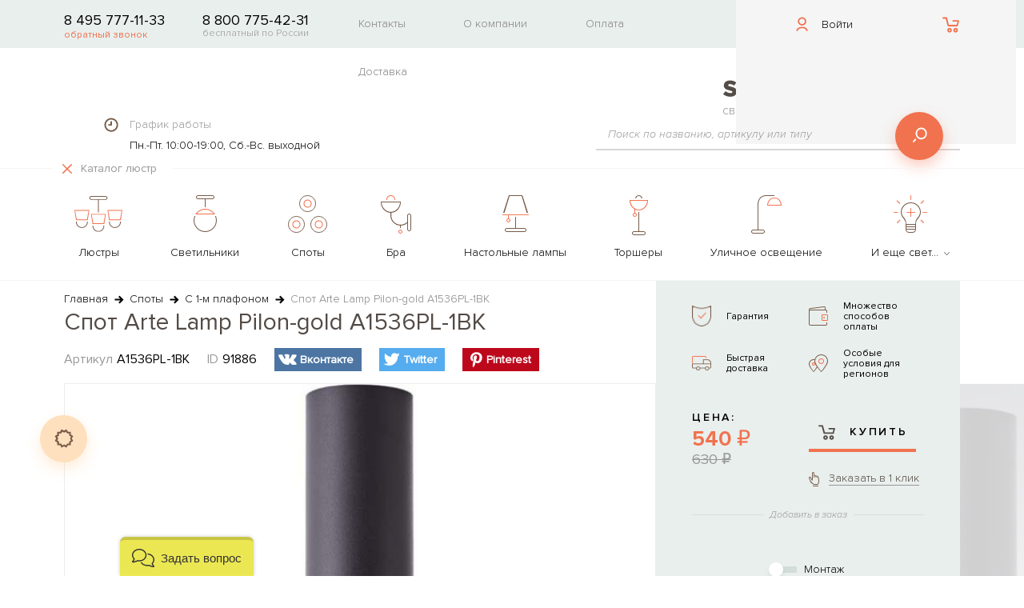

--- FILE ---
content_type: text/html; charset=UTF-8
request_url: https://svetlakoff.ru/spot-arte-lamp-pilon-gold-a1536pl-1bk.html
body_size: 37279
content:
<!DOCTYPE html><!--[if lt IE 9]>
<html class='lt-ie9 no-js' lang='ru'>
<![endif]-->
<!--[if gte IE 9]><!-->
<html class='no-js' lang='ru'>
<!--<![endif]-->
	<head>
		<meta http-equiv="X-UA-Compatible" content="IE=edge">
		<title>Спот Arte Lamp Pilon-gold A1536PL-1BK</title>
		<meta name="viewport" content="initial-scale=1, maximum-scale=1">

        <link rel="shortcut icon" href="/favicon.ico" type="image/x-icon" />
        <link rel="apple-touch-icon" href="/icons/apple-icon.png">
        <link rel="apple-touch-icon-precomposed" sizes="57x57" href="/icons/apple-icon-precomposed.png">
        <link rel="apple-touch-icon" sizes="57x57" href="/icons/apple-icon-57x57.png">
        <link rel="apple-touch-icon" sizes="60x60" href="/icons/apple-icon-60x60.png">
        <link rel="apple-touch-icon" sizes="72x72" href="/icons/apple-icon-72x72.png">
        <link rel="apple-touch-icon" sizes="76x76" href="/icons/apple-icon-76x76.png">
        <link rel="apple-touch-icon" sizes="114x114" href="/icons/apple-icon-114x114.png">
        <link rel="apple-touch-icon" sizes="120x120" href="/icons/apple-icon-120x120.png">
        <link rel="apple-touch-icon" sizes="144x144" href="/icons/apple-icon-144x144.png">
        <link rel="apple-touch-icon" sizes="152x152" href="/icons/apple-icon-152x152.png">
        <link rel="apple-touch-icon" sizes="180x180" href="/icons/apple-icon-180x180.png">
        <link rel="icon" type="image/png" href="/icons/favicon-16x16.png" sizes="16x16">
        <link rel="icon" type="image/png" href="/icons/favicon-32x32.png" sizes="32x32">
        <link rel="icon" type="image/png" href="/icons/android-icon-36x36.png" sizes="36x36">
        <link rel="icon" type="image/png" href="/icons/android-icon-48x48.png" sizes="48x48">
        <link rel="icon" type="image/png" href="/icons/android-icon-72x72.png" sizes="72x72">
        <link rel="icon" type="image/png" href="/icons/android-icon-96x96.png" sizes="96x96">
        <link rel="icon" type="image/png" href="/icons/favicon-96x96.png" sizes="96x96">
        <link rel="icon" type="image/png" href="/icons/android-icon-144x144.png" sizes="144x144">
        <link rel="icon" type="image/png" href="/icons/android-icon-192x192.png" sizes="192x192">
        <meta name="msapplication-square70x70logo" content="/icons/ms-icon-70x70.png" />
        <meta name="msapplication-square144x144logo" content="/icons/ms-icon-144x144.png" />
        <meta name="msapplication-wide310x150logo" content="/icons/ms-icon-150x150.png" />
        <meta name="msapplication-square310x310logo" content="/icons/ms-icon-310x310.png" />

		<!-- Google Tag Manager -->
<!-- End Google Tag Manager -->
<meta name="p:domain_verify" content="f47357fbe6964c8eaa06784b2ddce8f9"/>
        
		<meta http-equiv="Content-Type" content="text/html; charset=UTF-8" />
<meta name="keywords" content="интернет-магазин люстр, интернет-магазин светильников," />
<meta name="description" content="Спот Arte Lamp Pilon-gold A1536PL-1BK" />
<link href="/local/templates/main/style/full.min.css?1653046506133533" type="text/css"  data-template-style="true"  rel="stylesheet" />
<link href="/local/templates/main/style/tooltipster.bundle.min.css?16530465066495" type="text/css"  data-template-style="true"  rel="stylesheet" />
<link href="/local/templates/main/style/tooltipster-sideTip-shadow.min.css?16530465061684" type="text/css"  data-template-style="true"  rel="stylesheet" />
        <meta property="og:url" content="https://svetlakoff.ru/spot-arte-lamp-pilon-gold-a1536pl-1bk.html">
        <meta property="og:type" content="website">
        <meta property="og:title" content="Спот Arte Lamp Pilon-gold A1536PL-1BK">
        <meta property="og:description" content="Интернет-магазин Svetlakoff.ru предлагает широкий выбор интерьерного и уличного освещения. Люстры, светильники, бра, торшеры, споты и многое другое! У нас можно купить любой интерьерный свет!">
        <meta property="og:image" content="https://svetlakoff.ru/upload/iblock/50d/A1536PL1BK.jpg">
        <meta name="twitter:title" content="Спот Arte Lamp Pilon-gold A1536PL-1BK">
        <meta name="twitter:image:src" content="https://svetlakoff.ru/upload/iblock/50d/A1536PL1BK.jpg">
	</head>
	<body>
    <!-- Yandex.Metrika counter -->
<noscript>
  <div><img src="https://mc.yandex.ru/watch/13364470" style="position:absolute; left:-9999px;" alt=""/></div>
</noscript> <!-- /Yandex.Metrika counter -->
<!-- Google Tag Manager (noscript) -->
<noscript>
  <iframe src="https://www.googletagmanager.com/ns.html?id=GTM-N5XMVL6"
          height="0" width="0" style="display:none;visibility:hidden"></iframe>
</noscript>
<!-- End Google Tag Manager (noscript) -->
<!-- Begin Talk-Me {literal} -->
<!-- {/literal} End Talk-Me -->
			<!--[if lt IE 9]>
	<p class='browsehappy'>Вы используете <strong>устаревший</strong> браузер. Рекомендуем <a href='http://browsehappy.com/'>обновить ваш браузер</a>.</p>
	<![endif]-->
	<div class="main">
        <div class="main-header c-main-header active">
            <header class="header">
                <div class="container clearfix">
                    <div class="phone">
                        <span class="phone__number">8 495 777-11-33</span>
                        <a href="/ajax/callback.php" class="phone__caption alert" data-callback onclick="reachGoalWrap('CALLBACK')">обратный звонок</a>
                    </div>
                    <div class="phone"><span class="phone__number">8 800 775-42-31</span><span class="phone__caption">бесплатный по России</span></div>
                    <nav class="navigation">
	<a href="/contacts.html" title="Контакты" class="navigation__link">Контакты</a>
	<a href="/about.html" title="О компании" class="navigation__link">О компании</a>
	<a href="/payment.html" title="Оплата" class="navigation__link">Оплата</a>
	<a href="/delivery.html" title="Доставка" class="navigation__link">Доставка</a>
</nav>
                    <div class="user-actions">
                        <div class="design-block"></div>
                        <div class="user">
                            <a rel="nofollow" href="JavaScript:void(0)" class="toggle-sidebar">
                                <div class="user__icon">
                                    <svg class="icon icon-i-18">
                                        <use xlink:href="#icon-i-18"></use>
                                    </svg>
                                </div><span class="user__name">Войти</span>
                            </a>
                        </div>
                        <div class="cart">
    <a href="/cart.html" title="Корзина" class="cart__icon">
        <svg class="icon icon-i-17">
            <use xlink:href="#icon-i-17"></use>
        </svg>
    </a>
    <span class="cart__count hidden">0</span>
</div>
                    </div>
                </div>
            </header>
            <div class="sub-header">
                <div class="container">
                    <a href="/" title="Svetlakoff.ru" class="logo">
                        <img alt="Интернет магазин осветительных приборов Svetlakoff.ru" src="/local/templates/main/images/logo.png"><span class="logo__text">свет ваших идей</span>
                    </a>
                    <div class="work-hours">
                        <div class="work-hours__icon">
                            <svg class="icon icon-i-14">
                                <use xlink:href="#icon-i-14"></use>
                            </svg>
                        </div>
                        <div class="small-title">График работы</div>
                        <div class="work-hours__content">Пн.-Пт. 10:00-19:00, Сб.-Вс. выходной</div>
                    </div>
                    <div class="search-from">
                        <form action="/search.html" method="get">
                            <input type="text" name="q" value="" placeholder="Поиск по названию, артикулу или типу">
                            <button class="search-button">
                                <svg class="icon icon-i-13">
                                    <use xlink:href="#icon-i-13"></use>
                                </svg>
                            </button>
                            
                        </form>
                    </div>
                </div>
            </div>
            <div class="toggle-menu">
                <div class="container">
                    <div class="toggle-menu__actions c-toggleMenuIcon active"><div class="toggle-menu__icon"><svg class="icon icon-i-15"><use xlink:href="#icon-i-15"></use></svg><svg class="icon icon-i-16"><use xlink:href="#icon-i-16"></use></svg></div><div class="toggle-menu__label">Каталог люстр</div></div><div class="c-toggleMenu main-menu-wrap" style="display: block"><div class="main-menu"><div class="main-menu__item with-dropdown"><a href="/lyustry.html" title="Люстры"><div class="item-icon"><img src='/local/templates/main/images/svg-icons/lyustry.svg' alt="Люстры"></div><div class="item-label">Люстры</div></a><div class="main-menu__dropdown"><div class="container"><div class="col wide"><div class="col"><div class="menu-title">Тип</div><ul class="menu-list"><li class="menu-list__item"><a href="/lyustry-potolochnye.html" title="Потолочные">Потолочные</a></li><li class="menu-list__item"><a href="/lyustry-podvesnye.html" title="Подвесные">Подвесные</a></li><li class="menu-list__item"><a href="/lyustry-kaskadnye.html" title="Каскадные">Каскадные люстры</a></li><li class="menu-list__item"><a href="/lyustry-hrustalnye.html" title="Хрустальные">Хрустальные</a></li><li class="menu-list__item"><a href="/lyustry-na-shtange.html" title="На штанге">На штанге</a></li></ul></div><div class="col"><div class="menu-title">Материал</div><ul class="menu-list"><li class="menu-list__item"><a href="/lyustry-gips.html" title="Гипс">Гипс</a></li><li class="menu-list__item"><a href="/lyustry-tekstil.html" title="Текстиль">Текстиль</a></li><li class="menu-list__item"><a href="/lyustry-beton.html" title="Бетон">Бетон</a></li><li class="menu-list__item"><a href="/lyustry-leather.html" title="Кожа">Кожа</a></li><li class="menu-list__item"><a href="/lyustry-kanat.html" title="Канат">Канат</a></li><li class="menu-list__item"><a href="/lyustry-kamen.html" title="Камень">Камень</a></li><li class="menu-list__item"><a href="/lyustry-tkan.html" title="Ткань">Ткань</a></li><li class="menu-list__item"><a href="/lyustry-steklo.html" title="Стекло">Стекло</a></li><li class="menu-list__item"><a href="/lyustry-hrustal.html" title="Хрусталь">Хрусталь</a></li><li class="menu-list__item"><a href="/lyustry-derevo.html" title="Дерево">Дерево</a></li><li class="menu-list__item"><a href="/lyustry-plastik.html" title="Пластик">Пластик</a></li><li class="menu-list__item"><a href="/lyustry-keramica.html" title="Керамика">Керамика</a></li><li class="menu-list__item"><a href="/lyustry-metall.html" title="Металл">Металл</a></li></ul></div><div class="col"><div class="menu-title">Стиль</div><ul class="menu-list"><li class="menu-list__item"><a href="/lyustry-art-deko.html" title="Арт-Деко">Арт-Деко</a></li><li class="menu-list__item"><a href="/lyustry-sovremennye.html" title="Современный/Hi-Tech">Современный/Hi-Tech</a></li><li class="menu-list__item"><a href="/lyustry-classica.html" title="Классический">Классический</a></li><li class="menu-list__item"><a href="/lyustry-venecia.html" title="Венецианский">Венецианский</a></li><li class="menu-list__item"><a href="/lyustry-loft.html" title="Лофт">Лофт</a></li><li class="menu-list__item"><a href="/lyustry-tiffany.html" title="Тиффани">Тиффани</a></li><li class="menu-list__item"><a href="/lyustry-floristika.html" title="Флористика">Флористика</a></li></ul></div></div><div class="col"><div class="menu-title">Бренды</div><ul class="menu-list inline-items">
                    <li class="menu-list__item"><a href="/lyustry-maytoni.html" title="Maytoni">Maytoni</a></li><li class="menu-list__item"><a href="/lyustry-n-light.html" title="N-Light">N-Light</a></li><li class="menu-list__item"><a href="/lyustry-newport.html" title="Newport">Newport</a></li><li class="menu-list__item"><a href="/lyustry-masiero.html" title="Masiero">Masiero</a></li><li class="menu-list__item"><a href="/lyustry-mantra.html" title="Mantra">Mantra</a></li><li class="menu-list__item"><a href="/lyustry-lucide.html" title="Lucide">Lucide</a></li><li class="menu-list__item"><a href="/lyustry-lussole.html" title="Lussole">Lussole</a></li><li class="menu-list__item"><a href="/lyustry-novotech.html" title="Novotech">Novotech</a></li><li class="menu-list__item"><a href="/lyustry-odeon-light.html" title="Odeon Light">Odeon Light</a></li><li class="menu-list__item"><a href="/lyustry-tk-lighting.html" title="TK Lighting">TK Lighting</a></li><li class="menu-list__item"><a href="/lyustry-svetkholl.html" title="СветХолл">СветХолл</a></li><li class="menu-list__item"><a href="/lyustry-topdecor.html" title="Топдекор">Топдекор</a></li><li class="menu-list__item"><a href="/lyustry-sylcom.html" title="Sylcom">Sylcom</a></li><li class="menu-list__item"><a href="/lyustry-st-luce.html" title="ST Luce">ST Luce</a></li><li class="menu-list__item"><a href="/lyustry-possoni.html" title="Possoni">Possoni</a></li><li class="menu-list__item"><a href="/lyustry-silver-light.html" title="Silver Light">Silver Light</a></li><li class="menu-list__item"><a href="/lyustry-lucia-tucci.html" title="Lucia Tucci">Lucia Tucci</a></li><li class="menu-list__item"><a href="/lyustry-loft-it.html" title="LOFT IT">LOFT IT</a></li><li class="menu-list__item"><a href="/lyustry-crystal-lux.html" title="Crystal lux">Crystal lux</a></li><li class="menu-list__item"><a href="/lyustry-divinare.html" title="Divinare">Divinare</a></li><li class="menu-list__item"><a href="/lyustry-donolux.html" title="Donolux">Donolux</a></li><li class="menu-list__item"><a href="/lyustry-brizzi.html" title="Brizzi">Brizzi</a></li><li class="menu-list__item"><a href="/lyustry-bogates.html" title="Bogates">Bogates</a></li><li class="menu-list__item"><a href="/lyustry-ambiente.html" title="Ambiente">Ambiente</a></li><li class="menu-list__item"><a href="/lyustry-arte-lamp.html" title="Arte Lamp">Arte Lamp</a></li><li class="menu-list__item"><a href="/lyustry-eglo.html" title="EGLO">EGLO</a></li><li class="menu-list__item"><a href="/lyustry-eurolampart.html" title="Eurolampart">Eurolampart</a></li><li class="menu-list__item"><a href="/lyustry-ideal-lux.html" title="Ideal Lux">Ideal Lux</a></li><li class="menu-list__item"><a href="/lyustry-lamp4you.html" title="Lamp4You">Lamp4You</a></li><li class="menu-list__item"><a href="/lyustry-linea-light.html" title="Linea light">Linea light</a></li><li class="menu-list__item"><a href="/lyustry-freya.html" title="Freya">Freya</a></li><li class="menu-list__item"><a href="/lyustry-favourite.html" title="Favourite">Favourite</a></li><li class="menu-list__item"><a href="/lyustry-eurosvet.html" title="Eurosvet">Eurosvet</a></li><li class="menu-list__item"><a href="/lyustry-evoled.html" title="Evoled">Evoled</a></li><li class="menu-list__item"><a href="/lyustry-almavela.html" title="Almavela">Almavela</a></li></ul></div></div></div></div><div class="main-menu__item with-dropdown"><a href="/svetilniki.html" title="Светильники"><div class="item-icon"><img src='/local/templates/main/images/svg-icons/svetilniki.svg' alt="Светильники"></div><div class="item-label">Светильники</div></a><div class="main-menu__dropdown"><div class="container"><div class="col wide"><div class="col"><div class="menu-title">Тип</div><ul class="menu-list"><li class="menu-list__item"><a href="/svetilniki-podvesnye.html" title="Подвесные">Подвесные</a></li><li class="menu-list__item"><a href="/svetilniki-potolochnye.html" title="Потолочные">Потолочные</a></li><li class="menu-list__item"><a href="/svetilniki-nastennye.html" title="Настенные">Настенные</a></li><li class="menu-list__item"><a href="/svetilniki-nakladnye.html" title="Накладные">Накладные</a></li><li class="menu-list__item"><a href="/svetilniki-vstraivaemye.html" title="Встраиваемые">Встраиваемые</a></li><li class="menu-list__item"><a href="/svetilniki-trekovye.html" title="Трековые">Трековые</a></li><li class="menu-list__item"><a href="/svetilniki-mebelnye.html" title="Мебельные">Мебельные</a></li><li class="menu-list__item"><a href="/svetilniki-vlagozashitnye.html" title="Влагозащитные">Влагозащитные</a></li></ul></div><div class="col"><div class="menu-title">Материал</div><ul class="menu-list"><li class="menu-list__item"><a href="/svetilniki-gips.html" title="Гипс">Гипс</a></li><li class="menu-list__item"><a href="/svetilniki-tekstil.html" title="Текстиль">Текстиль</a></li><li class="menu-list__item"><a href="/svetilniki-beton.html" title="Бетон">Бетон</a></li><li class="menu-list__item"><a href="/svetilniki-leather.html" title="Кожа">Кожа</a></li><li class="menu-list__item"><a href="/svetilniki-kanat.html" title="Канат">Канат</a></li><li class="menu-list__item"><a href="/svetilniki-meh.html" title="Мех">Мех</a></li><li class="menu-list__item"><a href="/svetilniki-kamen.html" title="Камень">Камень</a></li><li class="menu-list__item"><a href="/svetilniki-polimer.html" title="Полимер">Полимер</a></li><li class="menu-list__item"><a href="/svetilniki-steklo.html" title="Стекло">Стекло</a></li><li class="menu-list__item"><a href="/svetilniki-hrustal.html" title="Хрусталь">Хрусталь</a></li><li class="menu-list__item"><a href="/svetilniki-derevo.html" title="Дерево">Дерево</a></li><li class="menu-list__item"><a href="/svetilniki-plastik.html" title="Пластик">Пластик</a></li><li class="menu-list__item"><a href="/svetilniki-tkan.html" title="Ткань">Ткань</a></li><li class="menu-list__item"><a href="/svetilniki-keramica.html" title="Керамика">Керамика</a></li><li class="menu-list__item"><a href="/svetilniki-metall.html" title="Металл">Металл</a></li></ul></div><div class="col"><div class="menu-title">Стиль</div><ul class="menu-list"><li class="menu-list__item"><a href="/svetilniki-art-deko.html" title="Арт-Деко">Арт-Деко</a></li><li class="menu-list__item"><a href="/svetilniki-sovremennye.html" title="Современный/Hi-Tech">Современный/Hi-Tech</a></li><li class="menu-list__item"><a href="/svetilniki-classica.html" title="Классический">Классический</a></li><li class="menu-list__item"><a href="/svetilniki-venecia.html" title="Венецианский">Венецианский</a></li><li class="menu-list__item"><a href="/svetilniki-loft.html" title="Лофт">Лофт</a></li><li class="menu-list__item"><a href="/svetilniki-tiffany.html" title="Тиффани">Тиффани</a></li><li class="menu-list__item"><a href="/svetilniki-floristika.html" title="Флористика">Флористика</a></li><li class="menu-list__item"><a href="/svetilniki-cantry.html" title="Кантри">Кантри</a></li><li class="menu-list__item"><a href="/svetilniki-eastern.html" title="Восточный">Восточный</a></li><li class="menu-list__item"><a href="/svetilniki-provence.html" title="Прованс">Прованс</a></li></ul></div></div><div class="col"><div class="menu-title">Бренды</div><ul class="menu-list inline-items">
                    <li class="menu-list__item"><a href="/svetilniki-n-light.html" title="N-Light">N-Light</a></li><li class="menu-list__item"><a href="/svetilniki-newport.html" title="Newport">Newport</a></li><li class="menu-list__item"><a href="/svetilniki-odeon-light.html" title="Odeon Light">Odeon Light</a></li><li class="menu-list__item"><a href="/svetilniki-paulmann.html" title="Paulmann">Paulmann</a></li><li class="menu-list__item"><a href="/svetilniki-maytoni.html" title="Maytoni">Maytoni</a></li><li class="menu-list__item"><a href="/svetilniki-masiero.html" title="Masiero">Masiero</a></li><li class="menu-list__item"><a href="/svetilniki-lumion.html" title="Lumion">Lumion</a></li><li class="menu-list__item"><a href="/svetilniki-lussole.html" title="Lussole">Lussole</a></li><li class="menu-list__item"><a href="/svetilniki-mantra.html" title="Mantra">Mantra</a></li><li class="menu-list__item"><a href="/svetilniki-possoni.html" title="Possoni">Possoni</a></li><li class="menu-list__item"><a href="/svetilniki-silver-light.html" title="Silver Light">Silver Light</a></li><li class="menu-list__item"><a href="/svetilniki-tk-lighting.html" title="TK Lighting">TK Lighting</a></li><li class="menu-list__item"><a href="/svetilniki-vibia.html" title="Vibia">Vibia</a></li><li class="menu-list__item"><a href="/svetilniki-svetkholl.html" title="СветХолл">СветХолл</a></li><li class="menu-list__item"><a href="/svetilniki-topdecor.html" title="Топдекор">Топдекор</a></li><li class="menu-list__item"><a href="/svetilniki-sylcom.html" title="Sylcom">Sylcom</a></li><li class="menu-list__item"><a href="/svetilniki-stilnovo.html" title="Stilnovo">Stilnovo</a></li><li class="menu-list__item"><a href="/svetilniki-slv.html" title="SLV">SLV</a></li><li class="menu-list__item"><a href="/svetilniki-sonex.html" title="Sonex">Sonex</a></li><li class="menu-list__item"><a href="/svetilniki-st-luce.html" title="ST Luce">ST Luce</a></li><li class="menu-list__item"><a href="/svetilniki-lucide.html" title="Lucide">Lucide</a></li><li class="menu-list__item"><a href="/svetilniki-lucia-tucci.html" title="Lucia Tucci">Lucia Tucci</a></li><li class="menu-list__item"><a href="/svetilniki-crystal-lux.html" title="Crystal lux">Crystal lux</a></li><li class="menu-list__item"><a href="/svetilniki-divinare.html" title="Divinare">Divinare</a></li><li class="menu-list__item"><a href="/svetilniki-donolux.html" title="Donolux">Donolux</a></li><li class="menu-list__item"><a href="/svetilniki-eglo.html" title="EGLO">EGLO</a></li><li class="menu-list__item"><a href="/svetilniki-brizzi.html" title="Brizzi">Brizzi</a></li><li class="menu-list__item"><a href="/svetilniki-bogates.html" title="Bogates">Bogates</a></li><li class="menu-list__item"><a href="/svetilniki-ambiente.html" title="Ambiente">Ambiente</a></li><li class="menu-list__item"><a href="/svetilniki-arte-lamp.html" title="Arte Lamp">Arte Lamp</a></li><li class="menu-list__item"><a href="/svetilniki-axo-light.html" title="Axo Light">Axo Light</a></li><li class="menu-list__item"><a href="/svetilniki-elektrostandard.html" title="Elektrostandard">Elektrostandard</a></li><li class="menu-list__item"><a href="/svetilniki-eurolampart.html" title="Eurolampart">Eurolampart</a></li><li class="menu-list__item"><a href="/svetilniki-ideal-lux.html" title="Ideal Lux">Ideal Lux</a></li><li class="menu-list__item"><a href="/svetilniki-lamp4you.html" title="Lamp4You">Lamp4You</a></li><li class="menu-list__item"><a href="/svetilniki-linea-light.html" title="Linea light">Linea light</a></li><li class="menu-list__item"><a href="/svetilniki-loft-it.html" title="LOFT IT">LOFT IT</a></li><li class="menu-list__item"><a href="/svetilniki-freya.html" title="Freya">Freya</a></li><li class="menu-list__item"><a href="/svetilniki-favourite.html" title="Favourite">Favourite</a></li><li class="menu-list__item"><a href="/svetilniki-eurosvet.html" title="Eurosvet">Eurosvet</a></li><li class="menu-list__item"><a href="/svetilniki-evoled.html" title="Evoled">Evoled</a></li><li class="menu-list__item"><a href="/svetilniki-fabbian.html" title="Fabbian">Fabbian</a></li><li class="menu-list__item"><a href="/svetilniki-almavela.html" title="Almavela">Almavela</a></li></ul></div></div></div></div><div class="main-menu__item with-dropdown"><a href="/spoty.html" title="Споты"><div class="item-icon"><img src='/local/templates/main/images/svg-icons/spoty.svg' alt="Споты"></div><div class="item-label">Споты</div></a><div class="main-menu__dropdown"><div class="container"><div class="col wide"><div class="col"><div class="menu-title">Тип</div><ul class="menu-list"><li class="menu-list__item"><a href="/spoty-vstraivaemye.html" title="Встраиваемые">Встраиваемые</a></li><li class="menu-list__item"><a href="/spoty-nakladnye.html" title="Накладные">Накладные</a></li><li class="menu-list__item"><a href="/spoty-s-odnim-plafonom.html" title="С 1-м плафоном">С 1-м плафоном</a></li><li class="menu-list__item"><a href="/spoty-s-dvumya-plafonami.html" title="С 2-я плафонами">С 2-я плафонами</a></li><li class="menu-list__item"><a href="/spoty-s-tremya-i-bolee-plafonami.html" title="С 3-я и более плафонами">С 3-я и более</a></li></ul></div><div class="col"><div class="menu-title">Материалы</div><ul class="menu-list"><li class="menu-list__item"><a href="/spoty-polimer.html" title="Полимер">Полимер</a></li><li class="menu-list__item"><a href="/spoty-kamen.html" title="Камень">Камень</a></li><li class="menu-list__item"><a href="/spoty-gips.html" title="Гипс">Гипс</a></li><li class="menu-list__item"><a href="/spoty-beton.html" title="Бетон">Бетон</a></li><li class="menu-list__item"><a href="/spoty-tkan.html" title="Ткань">Ткань</a></li><li class="menu-list__item"><a href="/spoty-keramica.html" title="Керамика">Керамика</a></li><li class="menu-list__item"><a href="/spoty-hrustal.html" title="Хрусталь">Хрусталь</a></li><li class="menu-list__item"><a href="/spoty-steklo.html" title="Стекло">Стекло</a></li><li class="menu-list__item"><a href="/spoty-derevo.html" title="Дерево">Дерево</a></li><li class="menu-list__item"><a href="/spoty-plastik.html" title="Пластик">Пластик</a></li><li class="menu-list__item"><a href="/spoty-metall.html" title="Металл">Металл</a></li></ul></div><div class="col"><div class="menu-title">Стиль</div><ul class="menu-list"><li class="menu-list__item"><a href="/spoty-provence.html" title="Прованс">Прованс</a></li><li class="menu-list__item"><a href="/spoty-eastern.html" title="Восточный">Восточный</a></li><li class="menu-list__item"><a href="/spoty-for-kids-rooms.html" title="Для детских комнат">Для детских комнат</a></li><li class="menu-list__item"><a href="/spoty-morskoy.html" title="Морской">Морской</a></li><li class="menu-list__item"><a href="/spoty-modern.html" title="Модерн">Модерн</a></li><li class="menu-list__item"><a href="/spoty-cantry.html" title="Кантри">Кантри</a></li><li class="menu-list__item"><a href="/spoty-floristika.html" title="Флористика">Флористика</a></li><li class="menu-list__item"><a href="/spoty-sovremennye.html" title="Современный/Hi-Tech">Современный/Hi-Tech</a></li><li class="menu-list__item"><a href="/spoty-classica.html" title="Классический">Классический</a></li><li class="menu-list__item"><a href="/spoty-loft.html" title="Лофт">Лофт</a></li><li class="menu-list__item"><a href="/spoty-tiffany.html" title="Тиффани">Тиффани</a></li><li class="menu-list__item"><a href="/spoty-art-deko.html" title="Арт-Деко">Арт-Деко</a></li></ul></div></div><div class="col"><div class="menu-title">Бренды</div><ul class="menu-list inline-items">
                    <li class="menu-list__item"><a href="/spoty-maytoni.html" title="Maytoni">Maytoni</a></li><li class="menu-list__item"><a href="/spoty-n-light.html" title="N-Light">N-Light</a></li><li class="menu-list__item"><a href="/spoty-masiero.html" title="Masiero">Masiero</a></li><li class="menu-list__item"><a href="/spoty-mantra.html" title="Mantra">Mantra</a></li><li class="menu-list__item"><a href="/spoty-lumion.html" title="Lumion">Lumion</a></li><li class="menu-list__item"><a href="/spoty-lussole.html" title="Lussole">Lussole</a></li><li class="menu-list__item"><a href="/spoty-odeon-light.html" title="Odeon Light">Odeon Light</a></li><li class="menu-list__item"><a href="/spoty-paulmann.html" title="Paulmann">Paulmann</a></li><li class="menu-list__item"><a href="/spoty-svetkholl.html" title="СветХолл">СветХолл</a></li><li class="menu-list__item"><a href="/spoty-topdecor.html" title="Топдекор">Топдекор</a></li><li class="menu-list__item"><a href="/spoty-tk-lighting.html" title="TK Lighting">TK Lighting</a></li><li class="menu-list__item"><a href="/spoty-st-luce.html" title="ST Luce">ST Luce</a></li><li class="menu-list__item"><a href="/spoty-silver-light.html" title="Silver Light">Silver Light</a></li><li class="menu-list__item"><a href="/spoty-slv.html" title="SLV">SLV</a></li><li class="menu-list__item"><a href="/spoty-lucide.html" title="Lucide">Lucide</a></li><li class="menu-list__item"><a href="/spoty-lucia-tucci.html" title="Lucia Tucci">Lucia Tucci</a></li><li class="menu-list__item"><a href="/spoty-eglo.html" title="EGLO">EGLO</a></li><li class="menu-list__item"><a href="/spoty-elektrostandard.html" title="Elektrostandard">Elektrostandard</a></li><li class="menu-list__item"><a href="/spoty-donolux.html" title="Donolux">Donolux</a></li><li class="menu-list__item"><a href="/spoty-divinare.html" title="Divinare">Divinare</a></li><li class="menu-list__item"><a href="/spoty-arte-lamp.html" title="Arte Lamp">Arte Lamp</a></li><li class="menu-list__item"><a href="/spoty-crystal-lux.html" title="Crystal lux">Crystal lux</a></li><li class="menu-list__item"><a href="/spoty-eurosvet.html" title="Eurosvet">Eurosvet</a></li><li class="menu-list__item"><a href="/spoty-fabbian.html" title="Fabbian">Fabbian</a></li><li class="menu-list__item"><a href="/spoty-linea-light.html" title="Linea light">Linea light</a></li><li class="menu-list__item"><a href="/spoty-loft-it.html" title="LOFT IT">LOFT IT</a></li><li class="menu-list__item"><a href="/spoty-ideal-lux.html" title="Ideal Lux">Ideal Lux</a></li><li class="menu-list__item"><a href="/spoty-freya.html" title="Freya">Freya</a></li><li class="menu-list__item"><a href="/spoty-favourite.html" title="Favourite">Favourite</a></li><li class="menu-list__item"><a href="/spoty-almavela.html" title="Almavela">Almavela</a></li></ul></div></div></div></div><div class="main-menu__item with-dropdown"><a href="/bra.html" title="Бра"><div class="item-icon"><img src='/local/templates/main/images/svg-icons/bra.svg' alt="Бра"></div><div class="item-label">Бра</div></a><div class="main-menu__dropdown"><div class="container"><div class="col wide"><div class="col"><div class="menu-title">Тип</div><ul class="menu-list"><li class="menu-list__item"><a href="/bra-s-odnim-plafonom.html" title="С 1-м плафоном/лампой">С 1-м плафоном/лампой</a></li><li class="menu-list__item"><a href="/bra-s-dvumya-plafonami.html" title="С 2-я плафонами/лампами">С 2-я плафонами/лампами</a></li><li class="menu-list__item"><a href="/bra-s-tremya-i-bolee-plafonami.html" title="С 3-я и более плафонами/лампами">С 3-я и более плафонами/лампами</a></li><li class="menu-list__item"><a href="/bra-gibkie-i-povorotnye.html" title="Гибкие и поворотные бра">Гибкие и поворотные бра</a></li><li class="menu-list__item"><a href="/bra-podsvetka-dlya-zerkal.html" title="Подсветки для зеркал">Подсветки для зеркал</a></li><li class="menu-list__item"><a href="/bra-podsvetka-dlya-kartin.html" title="Подсветки для картин">Подсветки для картин</a></li><li class="menu-list__item"><a href="/bra-podsvetka-sten-i-lestnic.html" title="Подсветка стен и лестниц">Подсветка стен и лестниц</a></li><li class="menu-list__item"><a href="/bra-s-vyklyuchatelem.html" title="С выключателем">С выключателем</a></li></ul></div><div class="col"><div class="menu-title">Материал</div><ul class="menu-list"><li class="menu-list__item"><a href="/bra-gips.html" title="Гипс">Гипс</a></li><li class="menu-list__item"><a href="/bra-tekstil.html" title="Текстиль">Текстиль</a></li><li class="menu-list__item"><a href="/bra-beton.html" title="Бетон">Бетон</a></li><li class="menu-list__item"><a href="/bra-leather.html" title="Кожа">Кожа</a></li><li class="menu-list__item"><a href="/bra-kanat.html" title="Канат">Канат</a></li><li class="menu-list__item"><a href="/bra-meh.html" title="Мех">Мех</a></li><li class="menu-list__item"><a href="/bra-kamen.html" title="Камень">Камень</a></li><li class="menu-list__item"><a href="/bra-polimer.html" title="Полимер">Полимер</a></li><li class="menu-list__item"><a href="/bra-steklo.html" title="Стекло">Стекло</a></li><li class="menu-list__item"><a href="/bra-hrustal.html" title="Хрусталь">Хрусталь</a></li><li class="menu-list__item"><a href="/bra-derevo.html" title="Дерево">Дерево</a></li><li class="menu-list__item"><a href="/bra-plastik.html" title="Пластик">Пластик</a></li><li class="menu-list__item"><a href="/bra-tkan.html" title="Ткань">Ткань</a></li><li class="menu-list__item"><a href="/bra-keramica.html" title="Керамика">Керамика</a></li><li class="menu-list__item"><a href="/bra-metall.html" title="Металл">Металл</a></li></ul></div><div class="col"><div class="menu-title">Стиль</div><ul class="menu-list"><li class="menu-list__item"><a href="/bra-provence.html" title="Прованс">Прованс</a></li><li class="menu-list__item"><a href="/bra-eastern.html" title="Восточный">Восточный</a></li><li class="menu-list__item"><a href="/bra-antique.html" title="Античный">Античный</a></li><li class="menu-list__item"><a href="/bra-for-kids-rooms.html" title="Для детских комнат">Для детских комнат</a></li><li class="menu-list__item"><a href="/bra-modern.html" title="Модерн">Модерн</a></li><li class="menu-list__item"><a href="/bra-morskoy.html" title="Морской">Морской</a></li><li class="menu-list__item"><a href="/bra-cantry.html" title="Кантри">Кантри</a></li><li class="menu-list__item"><a href="/bra-floristika.html" title="Флористика">Флористика</a></li><li class="menu-list__item"><a href="/bra-classica.html" title="Классический">Классический</a></li><li class="menu-list__item"><a href="/bra-sovremennye.html" title="Современный/Hi-Tech">Современный/Hi-Tech</a></li><li class="menu-list__item"><a href="/bra-venecia.html" title="Венецианский">Венецианский</a></li><li class="menu-list__item"><a href="/bra-loft.html" title="Лофт">Лофт</a></li><li class="menu-list__item"><a href="/bra-tiffany.html" title="Тиффани">Тиффани</a></li><li class="menu-list__item"><a href="/bra-art-deko.html" title="Арт-Деко">Арт-Деко</a></li></ul></div></div><div class="col"><div class="menu-title">Бренды</div><ul class="menu-list inline-items">
                    <li class="menu-list__item"><a href="/bra-possoni.html" title="Бра Possoni">Бра Possoni</a></li><li class="menu-list__item"><a href="/bra-silver-light.html" title="Бра Silver Light">Бра Silver Light</a></li><li class="menu-list__item"><a href="/bra-slv.html" title="Бра SLV">Бра SLV</a></li><li class="menu-list__item"><a href="/bra-sonex.html" title="Бра Sonex">Бра Sonex</a></li><li class="menu-list__item"><a href="/bra-paulmann.html" title="Бра Paulmann">Бра Paulmann</a></li><li class="menu-list__item"><a href="/bra-odeon-light.html" title="Бра Odeon Light">Бра Odeon Light</a></li><li class="menu-list__item"><a href="/bra-n-light.html" title="Бра N-Light">Бра N-Light</a></li><li class="menu-list__item"><a href="/bra-newport.html" title="Бра Newport">Бра Newport</a></li><li class="menu-list__item"><a href="/bra-novotech.html" title="Бра Novotech">Бра Novotech</a></li><li class="menu-list__item"><a href="/bra-st-luce.html" title="Бра ST Luce">Бра ST Luce</a></li><li class="menu-list__item"><a href="/bra-sylcom.html" title="Бра Sylcom">Бра Sylcom</a></li><li class="menu-list__item"><a href="/bra-stilnovo.html" title="Stilnovo">Stilnovo</a></li><li class="menu-list__item"><a href="/bra-svetkholl.html" title="Бра СветХолл">Бра СветХолл</a></li><li class="menu-list__item"><a href="/bra-topdecor.html" title="Бра Топдекор">Бра Топдекор</a></li><li class="menu-list__item"><a href="/bra-lamp4you.html" title="Lamp4You">Lamp4You</a></li><li class="menu-list__item"><a href="/bra-evoled.html" title="Evoled">Evoled</a></li><li class="menu-list__item"><a href="/bra-tk-lighting.html" title="Бра TK Lighting">Бра TK Lighting</a></li><li class="menu-list__item"><a href="/bra-almavela.html" title="Almavela">Almavela</a></li><li class="menu-list__item"><a href="/bra-elektrostandard.html" title="Elektrostandard">Elektrostandard</a></li><li class="menu-list__item"><a href="/bra-maytoni.html" title="Бра Maytoni">Бра Maytoni</a></li><li class="menu-list__item"><a href="/bra-masiero.html" title="Бра Masiero">Бра Masiero</a></li><li class="menu-list__item"><a href="/bra-donolux.html" title="Бра Donolux">Бра Donolux</a></li><li class="menu-list__item"><a href="/bra-eglo.html" title="Бра EGLO">Бра EGLO</a></li><li class="menu-list__item"><a href="/bra-eurolampart.html" title="Бра Eurolampart">Бра Eurolampart</a></li><li class="menu-list__item"><a href="/bra-eurosvet.html" title="Бра Eurosvet">Бра Eurosvet</a></li><li class="menu-list__item"><a href="/bra-divinare.html" title="Бра Divinare">Бра Divinare</a></li><li class="menu-list__item"><a href="/bra-crystal-lux.html" title="Бра Crystal lux">Бра Crystal lux</a></li><li class="menu-list__item"><a href="/bra-arte-lamp.html" title="Бра Arte Lamp">Бра Arte Lamp</a></li><li class="menu-list__item"><a href="/bra-bogates.html" title="Бра Bogates">Бра Bogates</a></li><li class="menu-list__item"><a href="/bra-brizzi.html" title="Бра Brizzi">Бра Brizzi</a></li><li class="menu-list__item"><a href="/bra-fabbian.html" title="Бра Fabbian">Бра Fabbian</a></li><li class="menu-list__item"><a href="/bra-favourite.html" title="Бра Favourite">Бра Favourite</a></li><li class="menu-list__item"><a href="/bra-lucide.html" title="Бра Lucide">Бра Lucide</a></li><li class="menu-list__item"><a href="/bra-lussole.html" title="Бра Lussole">Бра Lussole</a></li><li class="menu-list__item"><a href="/bra-mantra.html" title="Бра Mantra">Бра Mantra</a></li><li class="menu-list__item"><a href="/bra-lucia-tucci.html" title="Бра Lucia Tucci">Бра Lucia Tucci</a></li><li class="menu-list__item"><a href="/bra-loft-it.html" title="Бра LOFT IT">Бра LOFT IT</a></li><li class="menu-list__item"><a href="/bra-freya.html" title="Бра Freya">Бра Freya</a></li><li class="menu-list__item"><a href="/bra-ideal-lux.html" title="Бра Ideal Lux">Бра Ideal Lux</a></li><li class="menu-list__item"><a href="/bra-linea-light.html" title="Бра Linea light">Бра Linea light</a></li><li class="menu-list__item"><a href="/bra-ambiente.html" title="Бра Ambiente">Бра Ambiente</a></li></ul></div></div></div></div><div class="main-menu__item with-dropdown"><a href="/nastolnye-lampy.html" title="Настольные лампы"><div class="item-icon"><img src='/local/templates/main/images/svg-icons/nastolnye.svg' alt="Настольные лампы"></div><div class="item-label">Настольные лампы</div></a><div class="main-menu__dropdown"><div class="container"><div class="col wide"><div class="col"><div class="menu-title">Тип</div><ul class="menu-list"><li class="menu-list__item"><a href="/nastolnye-lampy-dekorativnye.html" title="Декоративные">Декоративные </a></li><li class="menu-list__item"><a href="/nastolnye-lampy-ofisnye.html" title="Офисные и для чтения">Офисные и для чтения</a></li><li class="menu-list__item"><a href="/nastolnye-lampy-dlya-detskih.html" title="Для детских комнат">Для детских комнат</a></li><li class="menu-list__item"><a href="/nastolnye-lampy-na-prishepke.html" title="На прищепке">На прищепке</a></li><li class="menu-list__item"><a href="/nastolnye-lampy-bez-vyklyuchatelya.html" title="Без выключателя">Без выключателя</a></li></ul></div><div class="col"><div class="menu-title">Материал</div><ul class="menu-list"><li class="menu-list__item"><a href="/nastolnye-lampy-stal.html" title="Сталь">Сталь</a></li><li class="menu-list__item"><a href="/nastolnye-lampy-gips.html" title="Гипс">Гипс</a></li><li class="menu-list__item"><a href="/nastolnye-lampy-tekstil.html" title="Текстиль">Текстиль</a></li><li class="menu-list__item"><a href="/nastolnye-lampy-beton.html" title="Бетон">Бетон</a></li><li class="menu-list__item"><a href="/nastolnye-lampy-leather.html" title="Кожа">Кожа</a></li><li class="menu-list__item"><a href="/nastolnye-lampy-kanat.html" title="Канат">Канат</a></li><li class="menu-list__item"><a href="/nastolnye-lampy-meh.html" title="Мех">Мех</a></li><li class="menu-list__item"><a href="/nastolnye-lampy-kamen.html" title="Камень">Камень</a></li><li class="menu-list__item"><a href="/nastolnye-lampy-polimer.html" title="Полимер">Полимер</a></li><li class="menu-list__item"><a href="/nastolnye-lampy-steklo.html" title="Стекло">Стекло</a></li><li class="menu-list__item"><a href="/nastolnye-lampy-hrustal.html" title="Хрусталь">Хрусталь</a></li><li class="menu-list__item"><a href="/nastolnye-lampy-derevo.html" title="Дерево">Дерево</a></li><li class="menu-list__item"><a href="/nastolnye-lampy-plastik.html" title="Пластик">Пластик</a></li><li class="menu-list__item"><a href="/nastolnye-lampy-tkan.html" title="Ткань">Ткань</a></li><li class="menu-list__item"><a href="/nastolnye-lampy-keramica.html" title="Керамика">Керамика</a></li><li class="menu-list__item"><a href="/nastolnye-lampy-metall.html" title="Металл">Металл</a></li></ul></div><div class="col"><div class="menu-title">Стиль</div><ul class="menu-list"><li class="menu-list__item"><a href="/nastolnye-lampy-provence.html" title="Прованс">Прованс</a></li><li class="menu-list__item"><a href="/nastolnye-lampy-eastern.html" title="Восточный">Восточный</a></li><li class="menu-list__item"><a href="/nastolnye-lampy-for-kids-rooms.html" title="Для детских комнат">Для детских комнат</a></li><li class="menu-list__item"><a href="/nastolnye-lampy-morskoy.html" title="Морской">Морской</a></li><li class="menu-list__item"><a href="/nastolnye-lampy-modern.html" title="Модерн">Модерн</a></li><li class="menu-list__item"><a href="/nastolnye-lampy-cantry.html" title="Кантри">Кантри</a></li><li class="menu-list__item"><a href="/nastolnye-lampy-floristika.html" title="Флористика">Флористика</a></li><li class="menu-list__item"><a href="/nastolnye-lampy-classica.html" title="Классический">Классический</a></li><li class="menu-list__item"><a href="/nastolnye-lampy-sovremennye.html" title="Современный/Hi-Tech">Современный/Hi-Tech</a></li><li class="menu-list__item"><a href="/nastolnye-lampy-venecia.html" title="Венецианский">Венецианский</a></li><li class="menu-list__item"><a href="/nastolnye-lampy-loft.html" title="Лофт">Лофт</a></li><li class="menu-list__item"><a href="/nastolnye-lampy-tiffany.html" title="Тиффани">Тиффани</a></li><li class="menu-list__item"><a href="/nastolnye-lampy-art-deko.html" title="Арт-Деко">Арт-Деко</a></li></ul></div></div><div class="col"><div class="menu-title">Бренды</div><ul class="menu-list inline-items">
                    <li class="menu-list__item"><a href="/nastolnye-lampy-n-light.html" title="N-Light">N-Light</a></li><li class="menu-list__item"><a href="/nastolnye-lampy-newport.html" title="Newport">Newport</a></li><li class="menu-list__item"><a href="/nastolnye-lampy-novotech.html" title="Novotech">Novotech</a></li><li class="menu-list__item"><a href="/nastolnye-lampy-maytoni.html" title="Maytoni">Maytoni</a></li><li class="menu-list__item"><a href="/nastolnye-lampy-masiero.html" title="Masiero">Masiero</a></li><li class="menu-list__item"><a href="/nastolnye-lampy-lumion.html" title="Lumion">Lumion</a></li><li class="menu-list__item"><a href="/nastolnye-lampy-lussole.html" title="Lussole">Lussole</a></li><li class="menu-list__item"><a href="/nastolnye-lampy-mantra.html" title="Mantra">Mantra</a></li><li class="menu-list__item"><a href="/nastolnye-lampy-odeon-light.html" title="Odeon Light">Odeon Light</a></li><li class="menu-list__item"><a href="/nastolnye-lampy-paulmann.html" title="Paulmann">Paulmann</a></li><li class="menu-list__item"><a href="/nastolnye-lampy-tk-lighting.html" title="TK Lighting">TK Lighting</a></li><li class="menu-list__item"><a href="/nastolnye-lampy-vibia.html" title="Vibia">Vibia</a></li><li class="menu-list__item"><a href="/nastolnye-lampy-topdecor.html" title="Топдекор">Топдекор</a></li><li class="menu-list__item"><a href="/nastolnye-lampy-sylcom.html" title="Sylcom">Sylcom</a></li><li class="menu-list__item"><a href="/nastolnye-lampy-stilnovo.html" title="Stilnovo">Stilnovo</a></li><li class="menu-list__item"><a href="/nastolnye-lampy-possoni.html" title="Possoni">Possoni</a></li><li class="menu-list__item"><a href="/nastolnye-lampy-slv.html" title="SLV">SLV</a></li><li class="menu-list__item"><a href="/nastolnye-lampy-st-luce.html" title="ST Luce">ST Luce</a></li><li class="menu-list__item"><a href="/nastolnye-lampy-lucide.html" title="Lucide">Lucide</a></li><li class="menu-list__item"><a href="/nastolnye-lampy-lucia-tucci.html" title="Lucia Tucci">Lucia Tucci</a></li><li class="menu-list__item"><a href="/nastolnye-lampy-divinare.html" title="Divinare">Divinare</a></li><li class="menu-list__item"><a href="/nastolnye-lampy-donolux.html" title="Donolux">Donolux</a></li><li class="menu-list__item"><a href="/nastolnye-lampy-eglo.html" title="EGLO">EGLO</a></li><li class="menu-list__item"><a href="/nastolnye-lampy-crystal-lux.html" title="Crystal lux">Crystal lux</a></li><li class="menu-list__item"><a href="/nastolnye-lampy-brizzi.html" title="Brizzi">Brizzi</a></li><li class="menu-list__item"><a href="/nastolnye-lampy-ambiente.html" title="Ambiente">Ambiente</a></li><li class="menu-list__item"><a href="/nastolnye-lampy-arte-lamp.html" title="Arte Lamp">Arte Lamp</a></li><li class="menu-list__item"><a href="/nastolnye-lampy-bogates.html" title="Bogates">Bogates</a></li><li class="menu-list__item"><a href="/nastolnye-lampy-elektrostandard.html" title="Elektrostandard">Elektrostandard</a></li><li class="menu-list__item"><a href="/nastolnye-lampy-eurolampart.html" title="Eurolampart">Eurolampart</a></li><li class="menu-list__item"><a href="/nastolnye-lampy-lamp4you.html" title="Lamp4You">Lamp4You</a></li><li class="menu-list__item"><a href="/nastolnye-lampy-linea-light.html" title="Linea light">Linea light</a></li><li class="menu-list__item"><a href="/nastolnye-lampy-loft-it.html" title="LOFT IT">LOFT IT</a></li><li class="menu-list__item"><a href="/nastolnye-lampy-ideal-lux.html" title="Ideal Lux">Ideal Lux</a></li><li class="menu-list__item"><a href="/nastolnye-lampy-freya.html" title="Freya">Freya</a></li><li class="menu-list__item"><a href="/nastolnye-lampy-eurosvet.html" title="Eurosvet">Eurosvet</a></li><li class="menu-list__item"><a href="/nastolnye-lampy-fabbian.html" title="Fabbian">Fabbian</a></li><li class="menu-list__item"><a href="/nastolnye-lampy-favourite.html" title="Favourite">Favourite</a></li><li class="menu-list__item"><a href="/nastolnye-lampy-almavela.html" title="Almavela">Almavela</a></li></ul></div></div></div></div><div class="main-menu__item with-dropdown"><a href="/torshery.html" title="Торшеры"><div class="item-icon"><img src='/local/templates/main/images/svg-icons/torshery.svg' alt="Торшеры"></div><div class="item-label">Торшеры</div></a><div class="main-menu__dropdown"><div class="container"><div class="col wide"><div class="col"><div class="menu-title">Тип</div><ul class="menu-list"><li class="menu-list__item"><a href="/torshery-so-stolikom.html" title="Со столиком">Со столиком</a></li><li class="menu-list__item"><a href="/torshery-na-trenoge.html" title="На треноге">На треноге</a></li><li class="menu-list__item"><a href="/torshery-dlya-chteniya.html" title="Для чтения">Для чтения</a></li><li class="menu-list__item"><a href="/torshery-izognutye.html" title="Изогнутые">Изогнутые</a></li></ul></div><div class="col"><div class="menu-title">Материал</div><ul class="menu-list"><li class="menu-list__item"><a href="/torshery-beton.html" title="Бетон">Бетон</a></li><li class="menu-list__item"><a href="/torshery-tekstil.html" title="Текстиль">Текстиль</a></li><li class="menu-list__item"><a href="/torshery-leather.html" title="Кожа">Кожа</a></li><li class="menu-list__item"><a href="/torshery-meh.html" title="Мех">Мех</a></li><li class="menu-list__item"><a href="/torshery-kanat.html" title="Канат">Канат</a></li><li class="menu-list__item"><a href="/torshery-kamen.html" title="Камень">Камень</a></li><li class="menu-list__item"><a href="/torshery-tkan.html" title="Ткань">Ткань</a></li><li class="menu-list__item"><a href="/torshery-steklo.html" title="Стекло">Стекло</a></li><li class="menu-list__item"><a href="/torshery-hrustal.html" title="Хрусталь">Хрусталь</a></li><li class="menu-list__item"><a href="/torshery-derevo.html" title="Дерево">Дерево</a></li><li class="menu-list__item"><a href="/torshery-plastik.html" title="Пластик">Пластик</a></li><li class="menu-list__item"><a href="/torshery-keramica.html" title="Керамика">Керамика</a></li><li class="menu-list__item"><a href="/torshery-metall.html" title="Металл">Металл</a></li></ul></div><div class="col"><div class="menu-title">Стиль</div><ul class="menu-list"><li class="menu-list__item"><a href="/torshery-provence.html" title="Прованс">Прованс</a></li><li class="menu-list__item"><a href="/torshery-eastern.html" title="Восточный">Восточный</a></li><li class="menu-list__item"><a href="/torshery-for-kids-rooms.html" title="Для детских комнат">Для детских комнат</a></li><li class="menu-list__item"><a href="/torshery-morskoy.html" title="Морской">Морской</a></li><li class="menu-list__item"><a href="/torshery-modern.html" title="Модерн">Модерн</a></li><li class="menu-list__item"><a href="/torshery-cantry.html" title="Кантри">Кантри</a></li><li class="menu-list__item"><a href="/torshery-floristika.html" title="Флористика">Флористика</a></li><li class="menu-list__item"><a href="/torshery-sovremennye.html" title="Современный/Hi-Tech">Современный/Hi-Tech</a></li><li class="menu-list__item"><a href="/torshery-classica.html" title="Классический">Классический</a></li><li class="menu-list__item"><a href="/torshery-venecia.html" title="Венецианский">Венецианский</a></li><li class="menu-list__item"><a href="/torshery-loft.html" title="Лофт">Лофт</a></li><li class="menu-list__item"><a href="/torshery-art-deko.html" title="Арт-Деко">Арт-Деко</a></li></ul></div></div><div class="col"><div class="menu-title">Бренды</div><ul class="menu-list inline-items">
                    <li class="menu-list__item"><a href="/torshery-n-light.html" title="N-Light">N-Light</a></li><li class="menu-list__item"><a href="/torshery-newport.html" title="Newport">Newport</a></li><li class="menu-list__item"><a href="/torshery-novotech.html" title="Novotech">Novotech</a></li><li class="menu-list__item"><a href="/torshery-maytoni.html" title="Maytoni">Maytoni</a></li><li class="menu-list__item"><a href="/torshery-masiero.html" title="Masiero">Masiero</a></li><li class="menu-list__item"><a href="/torshery-lumion.html" title="Lumion">Lumion</a></li><li class="menu-list__item"><a href="/torshery-lussole.html" title="Lussole">Lussole</a></li><li class="menu-list__item"><a href="/torshery-mantra.html" title="Mantra">Mantra</a></li><li class="menu-list__item"><a href="/torshery-odeon-light.html" title="Odeon Light">Odeon Light</a></li><li class="menu-list__item"><a href="/torshery-paulmann.html" title="Paulmann">Paulmann</a></li><li class="menu-list__item"><a href="/torshery-sylcom.html" title="Sylcom">Sylcom</a></li><li class="menu-list__item"><a href="/torshery-tk-lighting.html" title="TK Lighting">TK Lighting</a></li><li class="menu-list__item"><a href="/torshery-topdecor.html" title="Топдекор">Топдекор</a></li><li class="menu-list__item"><a href="/torshery-stilnovo.html" title="Stilnovo">Stilnovo</a></li><li class="menu-list__item"><a href="/torshery-st-luce.html" title="ST Luce">ST Luce</a></li><li class="menu-list__item"><a href="/torshery-possoni.html" title="Possoni">Possoni</a></li><li class="menu-list__item"><a href="/torshery-slv.html" title="SLV">SLV</a></li><li class="menu-list__item"><a href="/torshery-lucide.html" title="Lucide">Lucide</a></li><li class="menu-list__item"><a href="/torshery-lucia-tucci.html" title="Lucia Tucci">Lucia Tucci</a></li><li class="menu-list__item"><a href="/torshery-donolux.html" title="Donolux">Donolux</a></li><li class="menu-list__item"><a href="/torshery-eglo.html" title="EGLO">EGLO</a></li><li class="menu-list__item"><a href="/torshery-eurolampart.html" title="Eurolampart">Eurolampart</a></li><li class="menu-list__item"><a href="/torshery-divinare.html" title="Divinare">Divinare</a></li><li class="menu-list__item"><a href="/torshery-crystal-lux.html" title="Crystal lux">Crystal lux</a></li><li class="menu-list__item"><a href="/torshery-arte-lamp.html" title="Arte Lamp">Arte Lamp</a></li><li class="menu-list__item"><a href="/torshery-bogates.html" title="Bogates">Bogates</a></li><li class="menu-list__item"><a href="/torshery-brizzi.html" title="Brizzi">Brizzi</a></li><li class="menu-list__item"><a href="/torshery-eurosvet.html" title="Eurosvet">Eurosvet</a></li><li class="menu-list__item"><a href="/torshery-fabbian.html" title="Fabbian">Fabbian</a></li><li class="menu-list__item"><a href="/torshery-lamp4you.html" title="Lamp4You">Lamp4You</a></li><li class="menu-list__item"><a href="/torshery-linea-light.html" title="Linea light">Linea light</a></li><li class="menu-list__item"><a href="/torshery-loft-it.html" title="LOFT IT">LOFT IT</a></li><li class="menu-list__item"><a href="/torshery-ideal-lux.html" title="Ideal Lux">Ideal Lux</a></li><li class="menu-list__item"><a href="/torshery-gallotti-radice.html" title="Gallotti Radice">Gallotti Radice</a></li><li class="menu-list__item"><a href="/torshery-favourite.html" title="Favourite">Favourite</a></li><li class="menu-list__item"><a href="/torshery-freya.html" title="Freya">Freya</a></li><li class="menu-list__item"><a href="/torshery-ambiente.html" title="Ambiente">Ambiente</a></li></ul></div></div></div></div><div class="main-menu__item with-dropdown"><a href="/ulichnye-svetilniki.html" title="Уличное освещение"><div class="item-icon"><img src='/local/templates/main/images/svg-icons/street.svg' alt="Уличное освещение"></div><div class="item-label">Уличное освещение</div></a><div class="main-menu__dropdown"><div class="container"><div class="col wide"><div class="col"><div class="menu-title">Тип</div><ul class="menu-list"><li class="menu-list__item"><a href="/ulichnye-svetilniki-prozhektory.html" title="Прожекторы">Прожекторы</a></li><li class="menu-list__item"><a href="/ulichnye-svetilniki-landshaftnye.html" title="Ландшафтные">Ландшафтные</a></li><li class="menu-list__item"><a href="/ulichnye-svetilniki-sadovo-parkovye.html" title="Садово-парковые">Садово-парковые</a></li><li class="menu-list__item"><a href="/ulichnye-svetilniki-nastennye-architekturnye.html" title="Настенные и архитектурные">Настенные и архитектурные</a></li><li class="menu-list__item"><a href="/ulichnye-svetilniki-potolochnye.html" title="Потолочные">Потолочные</a></li><li class="menu-list__item"><a href="/ulichnye-svetilniki-podvesnye.html" title="Подвесные">Подвесные</a></li><li class="menu-list__item"><a href="/ulichnoe-osveshenie-na-solnechnych-batareyah.html" title="На солнечных батареях">На солнечных батареях</a></li><li class="menu-list__item"><a href="/ulichnoe-osveshenie-gruntovye-vstraivaemye.html" title="Грунтовые и встраиваемые">Грунтовые и встраиваемые</a></li><li class="menu-list__item"><a href="/ulichnye-svetilniki-nastennye.html" title="Настенные">Настенные</a></li><li class="menu-list__item"><a href="/ulichnye-svetilniki-perenosnye.html" title="Переносные">Переносные</a></li><li class="menu-list__item"><a href="/ulichnye-svetilniki-vstraivaemye.html" title="Встраиваемые">Встраиваемые</a></li></ul></div></div></div></div></div><div class="main-menu__item with-dropdown"><div class="item-icon"><img src='/local/templates/main/images/svg-icons/more.svg' alt="И еще свет..."></div><div class="item-label">И еще свет...<span class="arrow-bootom"></span></div><div class="main-menu__dropdown"><div class="container"><div class="col wide"><div class="col"><div class="menu-title">Источники света и ленты</div><ul class="menu-list"><li class="menu-list__item"><a href="/istochniki-sveta-i-lenty-led.html" title="Ленты LED">Ленты LED</a></li><li class="menu-list__item"><a href="/istochniki-sveta-i-lenty-lampy-led.html" title="Лампы светодиодные">Лампы светодиодные</a></li><li class="menu-list__item"><a href="/istochniki-sveta-i-lenty-aksessuary.html" title="Аксессуары">Аксессуары</a></li><li class="menu-list__item"><a href="/istochniki-sveta-i-lenty-sredstva-uhoda-profili-dlya-lent.html" title="Профили для лент">Профили для лент</a></li></ul></div><div class="col"><div class="menu-title"> Трековые системы</div><ul class="menu-list"><li class="menu-list__item"><a href="/trekovye-sistemy-svetilniki.html" title="Светильники">Светильники</a></li><li class="menu-list__item"><a href="/trekovye-sistemy-odnofaznye.html" title="Треки однофазные">Треки однофазные</a></li><li class="menu-list__item"><a href="/trekovye-sistemy-trekhfaznye.html" title="Треки трехфазные">Треки трехфазные</a></li><li class="menu-list__item"><a href="/trekovye-sistemy-komplektuyushchie.html" title="Комплектующие для треков">Комплектующие для треков</a></li><li class="menu-list__item"><a href="/trekovye-sistemy-magnitnye.html" title="Магнитные треки">Магнитные треки</a></li><li class="menu-list__item"><a href="/trosovye-sistemy.html" title="Тросовые системы">Тросовые системы</a></li><li class="menu-list__item"><a href="/nizkovoltnye-treki.html" title="Низковольтные треки">Низковольтные треки</a></li></ul></div><div class="col"><div class="menu-title">Аксессуары</div><ul class="menu-list"><li class="menu-list__item"><a href="/aksessuary-abazhury.html" title="Абажуры">Абажуры</a></li><li class="menu-list__item"><a href="/aksessuary-sredstva-ukhoda.html" title="Средства ухода">Средства ухода</a></li><li class="menu-list__item"><a href="/aksessuary-komplektuyushchie.html" title="Комплектующие">Комплектующие</a></li></ul></div></div></div></div></div></div></div>
                </div>
            </div>
                        <div class="container container-breadcrumb">
				<div class="bread-crumb-wrap pull-left"><span itemscope itemtype="http://data-vocabulary.org/Breadcrumb" class="pull-left section-link"><a itemprop="url" href="/" title="Главная" class="breadcrumb-section-link"><span itemprop="title">Главная</span><svg class="icon icon-i-37"><use xlink:href="#icon-i-37"></use></svg></a></span><span itemscope itemtype="http://data-vocabulary.org/Breadcrumb" class="pull-left section-link"><a itemprop="url" href="/spoty.html" title="Споты" class="breadcrumb-section-link"><span itemprop="title">Споты</span><svg class="icon icon-i-37"><use xlink:href="#icon-i-37"></use></svg></a></span><span itemscope itemtype="http://data-vocabulary.org/Breadcrumb" class="pull-left section-link"><a itemprop="url" href="/spoty-s-odnim-plafonom.html" title="С 1-м плафоном" class="breadcrumb-section-link"><span itemprop="title">С 1-м плафоном</span><svg class="icon icon-i-37"><use xlink:href="#icon-i-37"></use></svg></a></span><span title="Спот Arte Lamp Pilon-gold A1536PL-1BK" class="pull-left section-link">Спот Arte Lamp Pilon-gold A1536PL-1BK</span></div>            </div>
                    </div>
        <div class="fixed-header c-fixed-header">
            <header class="header header--cart">
                <div class="container clearfix">
                    <div class="full-search-wrap">
                        <a href="/" title="Svetlakoff.ru" class="logo">
                            <img src="/local/templates/main/images/logo.png" alt="Интернет магазин осветительных приборов Svetlakoff.ru">
                        </a>
                        <div class="toggle-menu toggle-sidebar-catalog">
                            <div class="toggle-menu__icon">
                                <svg class="icon icon-i-15">
                                    <use xlink:href="#icon-i-15"></use>
                                </svg>
                            </div>
                            <div class="toggle-menu__label">Каталог люстр</div>
                        </div>
                        <div class="phone">
                            <span class="phone__number">8 495 777-11-33</span>
                            <a href="/ajax/callback.php" class="phone__caption alert" data-callback onclick="reachGoalWrap('CALLBACK')">обратный звонок</a>
                        </div>
                        <a href="JavaScript:void(0)" rel="nofollow" title="Поиск" class="search-link c-triggerFullSearch">
                            <svg class="icon icon-i-13">
                                <use xlink:href="#icon-i-13"></use>
                            </svg>
                            <span class="search-link__text">Поиск</span>
                        </a>
                        <div class="full-search search-from c-fullSearch">
                            <form action="/search.html" method="get">
                                <input type="text" name="q" value="" placeholder="Введите название, артикул или тип">
                                <button class="search-button">
                                    <svg class="icon icon-i-13">
                                        <use xlink:href="#icon-i-13"></use>
                                    </svg>
                                </button>
                                
                            </form>
                        </div>
                    </div>
                    <div class="user-actions">
                        <div class="design-block"></div>
                        <div class="user">
                            <div class="user__icon">
                                <svg class="icon icon-i-18">
                                    <use xlink:href="#icon-i-18"></use>
                                </svg>
                            </div>
                            <a href="javascript:void(0)" rel="nofollow" class="user__name toggle-sidebar">Войти</a>
                        </div>
						<div class="cart">
    <a href="/cart.html" title="Корзина" class="cart__icon">
        <svg class="icon icon-i-17">
            <use xlink:href="#icon-i-17"></use>
        </svg>
    </a>
    <span class="cart__count hidden">0</span>
</div>
                    </div>
                </div>
            </header>
        </div>
		<div class="content">
			
<div class="container">
<div
    class="detail-page item-detail-page-block"
    itemscope
    itemtype="http://schema.org/Product"
    data-id="91886"
    data-name="Спот Arte Lamp Pilon-gold A1536PL-1BK"
    data-price="540"
    data-brand=""
    data-category=""
>
    <div class="clearfix">
        <div class="main-part pull-left">
            <div class="detail-page__header">
                <div class="clearfix">
										                </div>
                <h1 class="page-title" itemprop="name">Спот Arte Lamp Pilon-gold A1536PL-1BK</h1>
                <div class="prop-line"><span class="prop-line__label">Артикул</span><span class="prop-line__content">A1536PL-1BK</span></div>
                <div class="prop-line"><span class="prop-line__label">ID</span><span class="prop-line__content">91886</span></div>
                                    <div class="social-links-wrap">
                                            <div class="prop-line">
                            <div class="social-link-wrap">
                                <a target="_blank" class="social-link social-link-vk" href="http://vk.com/share.php?url=https://svetlakoff.ru/spot-arte-lamp-pilon-gold-a1536pl-1bk.html&title=Спот Arte Lamp Pilon-gold A1536PL-1BK&description=&image=https://svetlakoff.ru//upload/iblock/50d/A1536PL1BK.jpg">
                                    <span class="social-link-title">Вконтакте</span>
                                </a>
                            </div>
                        </div>
                                            <div class="prop-line">
                            <div class="social-link-wrap">
                                <a target="_blank" class="social-link social-link-tw" href="http://twitter.com/share?url=https://svetlakoff.ru/spot-arte-lamp-pilon-gold-a1536pl-1bk.html&text=Спот Arte Lamp Pilon-gold A1536PL-1BK&hashtags=svetlakoff_ru">
                                    <span class="social-link-title">Twitter</span>
                                </a>
                            </div>
                        </div>
                                            <div class="prop-line">
                            <div class="social-link-wrap">
                                <a target="_blank" class="social-link social-link-pin" href="http://pinterest.com/pin/create/button/?url=https://svetlakoff.ru/spot-arte-lamp-pilon-gold-a1536pl-1bk.html&description=Спот Arte Lamp Pilon-gold A1536PL-1BK&media=https://svetlakoff.ru//upload/iblock/50d/A1536PL1BK.jpg">
                                    <span class="social-link-title">Pinterest</span>
                                </a>
                            </div>
                        </div>
                                        </div>
                            </div>
            <div class="good-slider carousel-wrap">
                                <div class="detail-page-actions">
                    										                        <div class="detail-icon sales2-icon big">
                            <svg class="icon icon-i-29">
                                <use xlink:href="#icon-i-29"></use>
                            </svg>
                            <div class="icon-content">Распродажа</div>
                        </div>
										                </div>
                <div class="swiper-container image-slider c-swiper-image">
                    <div class="swiper-wrapper">
                                                    <div style="background-image: url(/upload/iblock/50d/A1536PL1BK.jpg)" class="swiper-slide ">
									                                        <img
                                                src="/upload/iblock/50d/A1536PL1BK.jpg"
                                                alt="С 1-м плафоном A1536PL-1BK фабрики "
                                                title=" A1536PL-1BK"
                                                itemprop="image"
                                        >
									                                </div>
							                                <div style="background-image: url(/upload/iblock/2e7/A1536PL1BK-1.jpg)" class="swiper-slide ">
									                                        <img
                                                src="/upload/iblock/2e7/A1536PL1BK-1.jpg"
                                                alt="С 1-м плафоном A1536PL-1BK фабрики  фото# 2"
                                                title=" A1536PL-1BK фото# 2"
                                                itemprop="image"
                                        >
									                                </div>
							                                <div style="background-image: url(/upload/iblock/c00/A1536PL1BK-2.jpg)" class="swiper-slide ">
									                                        <img
                                                src="/upload/iblock/c00/A1536PL1BK-2.jpg"
                                                alt="С 1-м плафоном A1536PL-1BK фабрики  фото# 3"
                                                title=" A1536PL-1BK фото# 3"
                                                itemprop="image"
                                        >
									                                </div>
							                                        </div>
                </div>
                                <div class="c-swiper-thumbs swiper-pagination"></div>
                            </div>
                <div class="series-slider carousel-wrap">
        <h4 class="slider-title">Все товары серии <a href="/arte-lamp-pilon-gold.html"><span class="attention"> Pilon-gold</span></a></h4>
        <div class="swiper-pagination c-pagination"></div>
        <div
                        data-change_end_callback="seriesDataLayerPush"
            data-series="1"
            class="swiper-container c-swiper swiper-series-block"
        >
            <div class="swiper-wrapper">
                            <div class="swiper-slide">
                                    <div class="good good--grey"  data-item-id="91890">
                        <div class="good-icons">
																												                        </div>
                        <div class="good__image image-wrap">
                            <a
                                href="/spot-arte-lamp-pilon-gold-a1537pl-1bk.html"
                                title="Спот Arte Lamp Pilon-gold A1537PL-1BK"
                                onclick="clickDataLayerPush(this, 'series')"
                                data-id="91890"
                                data-name="Спот Arte Lamp Pilon-gold A1537PL-1BK"
                                data-price="600"
                                data-brand=""
                                data-category="Споты/Накладные"
                                data-positon="0"
                                target="_blank"
                            >
                                <img src="/upload/resize_cache/iblock/363/212_212_2/A1537PL1BK.jpg" alt="Накладные A1537PL-1BK фабрики " title=" A1537PL-1BK">
                            </a>
                        </div>
                        <div class="good__info">
                            <div class="good__link">
                                <a
                                    href="/spot-arte-lamp-pilon-gold-a1537pl-1bk.html"
                                    title="Спот Arte Lamp Pilon-gold A1537PL-1BK"
                                    onclick="clickDataLayerPush(this, 'series')"
                                    data-id="91890"
                                    data-name="Спот Arte Lamp Pilon-gold A1537PL-1BK"
                                    data-price="600"
                                    data-brand=""
                                    data-category="Споты/Накладные"
                                    data-positon="0"
                                    target="_blank"
                                >Спот Arte Lamp Pilon-gold A1537PL-1BK</a>
                            </div>
															                                    <span class="old-price">700 ₽</span>
									600 ₽								                        </div>
                    </div>
                </div>
                            <div class="swiper-slide">
                                    <div class="good good--grey"  data-item-id="91884">
                        <div class="good-icons">
																												                        </div>
                        <div class="good__image image-wrap">
                            <a
                                href="/spot-arte-lamp-pilon-gold-a1535pl-1bk.html"
                                title="Спот Arte Lamp Pilon-gold A1535PL-1BK"
                                onclick="clickDataLayerPush(this, 'series')"
                                data-id="91884"
                                data-name="Спот Arte Lamp Pilon-gold A1535PL-1BK"
                                data-price="1020"
                                data-brand=""
                                data-category="Споты/Накладные"
                                data-positon="1"
                                target="_blank"
                            >
                                <img src="/upload/resize_cache/iblock/160/212_212_2/A1535PL1BK.jpg" alt="Накладные A1535PL-1BK фабрики " title=" A1535PL-1BK">
                            </a>
                        </div>
                        <div class="good__info">
                            <div class="good__link">
                                <a
                                    href="/spot-arte-lamp-pilon-gold-a1535pl-1bk.html"
                                    title="Спот Arte Lamp Pilon-gold A1535PL-1BK"
                                    onclick="clickDataLayerPush(this, 'series')"
                                    data-id="91884"
                                    data-name="Спот Arte Lamp Pilon-gold A1535PL-1BK"
                                    data-price="1020"
                                    data-brand=""
                                    data-category="Споты/Накладные"
                                    data-positon="1"
                                    target="_blank"
                                >Спот Arte Lamp Pilon-gold A1535PL-1BK</a>
                            </div>
															                                    <div class="good__price no-sale">1 020 ₽</div>
								                        </div>
                    </div>
                </div>
                        </div>
        </div>
        <div class="swiper-button-prev c-prevbtn"></div>
        <div class="swiper-button-next c-nextbtn"></div>
        
    </div>

                    </div>
        <aside class="aside-part pull-right">
            <div class="blue-block">
                <form name="item-main-form" id="item-main-form">
                    <input type="hidden" name="item_id" value="91886"/>
                    <input type="hidden" name="action" value="add_update_cart_item"/>
                    <input type="hidden" name="sessid" id="sessid" value="466d310bf60d7881f058bf5adf3ce1f2" />                    <div class="properties">
                        <div class="properties__item">
                            <img src="/local/templates/main/images/icons/icon-37.png" alt="Гарантия" title="Гарантия" class="icon">
                            <div class="properties__name">Гарантия</div>
                        </div>
                        <div class="properties__item">
                            <img src="/local/templates/main/images/icons/icon-38.png"  alt="Множество способов оплаты" title="Множество способов оплаты" class="icon">
                            <div class="properties__name">Множество способов оплаты</div>
                        </div>
                        <div class="properties__item">
                            <img src="/local/templates/main/images/icons/icon-39.png" alt="Быстрая доставка" title="Быстрая доставка"  class="icon">
                            <div class="properties__name">Быстрая доставка</div>
                        </div>
                        <div class="properties__item">
                            <img src="/local/templates/main/images/icons/icon-40.png" alt="Особые условия для регионов" title="Особые условия для регионов" class="icon">
                            <div class="properties__name">Особые условия для регионов</div>
                        </div>
                    </div>
                    <div class="column" itemprop="offers" itemscope itemtype="http://schema.org/Offer">
                        <span class="price-title">Цена:</span>                        <div class="price">
							                                <span itemprop="price" class="hidden-micro-data">540</span>                                540 ₽                                                                    <span class="old-price">630 ₽</span>
                                                                <span class="hidden-micro-data" itemprop="priceCurrency">RUB</span>
							                        </div>
                                                <link class="hidden-micro-data" itemprop="availability" href="http://schema.org/InStock">
                    </div>
					                        <div class="buy-btm-main column">
                            <a href="JavaScript:void(0)" onclick="reachGoalWrap('BUY')"  data-id="91886" title="Купить" class="buy-btn buy-item-btn">
                                <div class="buy-icon">
                                    <svg class="icon icon-i-17">
                                        <use xlink:href="#icon-i-17"></use>
                                    </svg>
                                </div>Купить
                            </a>
                            <div class="quantity quantity-btm-main" style="display:none">
                                <div class="counter small c-alongCounter main-item-counter">
                                    <button type="button" data-action="minus" class="counter__btn minus"></button>
                                    <input type="text" name="item_quantity" value="1" class="counter__input item-session-param">
                                    <button type="button" data-action="plus" class="counter__btn plus"></button>
                                </div>
                                <a href="/cart.html" class="quantity__btn"></a>
                            </div>
                            <input type="hidden" class="item-session-param" name="item_lamp_params" id="item_lamp_params" value=""/>
                            <div class="buy-click-btn">
                                <span class="icon"><img src="/local/templates/main/images/icons/icon-41.png" alt="Заказать в 1 клик" title="Заказать в 1 клик"></span>
                                <a
                                        href="/ajax/buy1click.php?id=91886&name=%D0%A1%D0%BF%D0%BE%D1%82+Arte+Lamp+Pilon-gold+A1536PL-1BK&url=/spot-arte-lamp-pilon-gold-a1536pl-1bk.html&price=540&xml_id=A1536PL-1BK&img=/upload/resize_cache/iblock/50d/212_212_2/A1536PL1BK.jpg"
                                        onclick="reachGoalWrap('BUY_ON_CLICK')"
                                        title="Заказать в 1 клик"
                                        data-callback
                                        data-close_class="close-icon-with_image"
                                        class="link"
                                >Заказать в 1 клик</a>
                            </div>
                        </div>
                        <div class="aside-additions-block">
                            <div class="good-additions">
                                <div class="label">Добавить в заказ</div>
                            </div>
                                                        <div class="switch-with-link">
                                <div class="switch">
                                    <input type="checkbox" name="item_mounting_include"  id="installation" class="switch__input item-session-param">
                                    <label for="installation" class="switch__label">Монтаж</label>
                                </div>
                            </div>
                        </div>
                                    </form>
            </div>
            <div class="tabs c-tabs">
	<div class="tabs__head clearfix">
        <div class="tabs__link c-tabs-link active"><h2>Характеристики  A1536PL-1BK</h2></div>
			</div>
	<div class="tabs__content">
		<div class="tabs__item c-tabs-item active">
								<div class="prop-line">
						<span class="prop-line__label">Коллекция:</span>
						<span class="prop-line__content">
                            									<a
										href="/arte-lamp-pilon-gold.html"
										title="Pilon-gold"
                                        target="_blank"
									>Pilon-gold</a>
                                                                    </span>
					</div>
									<div class="prop-line">
						<span class="prop-line__label">Стиль:</span>
						<span class="prop-line__content">
                            Современный/Hi-Tech                            </span>
					</div>
									<div class="prop-line">
						<span class="prop-line__label">Материал арматуры:</span>
						<span class="prop-line__content">
                            Металл                            </span>
					</div>
									<div class="prop-line">
						<span class="prop-line__label">Цвет арматуры:</span>
						<span class="prop-line__content">
                            Черный                            </span>
					</div>
									<div class="prop-line">
						<span class="prop-line__label">Высота:</span>
						<span class="prop-line__content">
                            300 мм.                            </span>
					</div>
									<div class="prop-line">
						<span class="prop-line__label">Диаметр:</span>
						<span class="prop-line__content">
                            56 мм.                            </span>
					</div>
									<div class="prop-line">
						<span class="prop-line__label">Тип крепления:</span>
						<span class="prop-line__content">
                            Планка                            </span>
					</div>
									<div class="prop-line">
						<span class="prop-line__label">Тип лампы:</span>
						<span class="prop-line__content">
                            Галогенная или led                            </span>
					</div>
									<div class="prop-line">
						<span class="prop-line__label">Тип цоколя:</span>
						<span class="prop-line__content">
                            GU10                            </span>
					</div>
									<div class="prop-line">
						<span class="prop-line__label">Мощность:</span>
						<span class="prop-line__content">
                            50 W                            </span>
					</div>
									<div class="prop-line">
						<span class="prop-line__label">Количество ламп:</span>
						<span class="prop-line__content">
                            1                            </span>
					</div>
									<div class="prop-line">
						<span class="prop-line__label">Вольтаж:</span>
						<span class="prop-line__content">
                            220 V                            </span>
					</div>
									<div class="prop-line">
						<span class="prop-line__label">Степень защиты IP:</span>
						<span class="prop-line__content">
                            IP20                            </span>
					</div>
									<div class="prop-line">
						<span class="prop-line__label">Пульт ДУ:</span>
						<span class="prop-line__content">
                            Нет                            </span>
					</div>
									<div class="prop-line">
						<span class="prop-line__label">Вес:</span>
						<span class="prop-line__content">
                            0.46 кг.                            </span>
					</div>
						</div>
			</div>
</div>

    <p class="hidden-micro-data" itemprop="description">Спот Arte Lamp Pilon-gold A1536PL-1BK</p>
                                    <div class="banner">
                <a href="JavaScript:void(0)" title="Настало время уюта">
                    <img src="/local/templates/main/images/content/banner.png" alt="Настало время уюта" title="Настало время уюта">
                </a>
            </div>
                    </aside>
    </div>

    
</div>
</div>


<section class="sale">
  <div class="container">
      </div>
</section>
            </div>

            <footer class="footer">
                <div class="container clearfix">
                    <div class="aside-part">
                        <div class="logo"><img src="/local/templates/main/images/logo.png" alt="Интернет магазин осветительных приборов Svetlakoff.ru"><span class="logo__text">свет ваших идей</span></div>
                        <div class="phone">
                            <span class="phone__number">8 495 777-11-33</span>
                            <span class="phone__number">8 800 775-42-31</span>
                            <span class="phone__caption">бесплатно по России</span>
                        </div>
                        <div class="addition-info">
                            <div class="small-title">График работы</div>
                            <div class="addition-info__content">Пн.-Пт. 10:00-19:00, Сб.-Вс. выходной</div>
                        </div>
                        <div class="addition-info">
                            <div class="small-title">Адрес</div>
                            <div class="addition-info__content"></div>
                        </div>
                                                <div class="social">
                            <a href="https://vk.com/vksvetlakoff" target="_blank" title="Вконтакте" class="social__item vk">
                                <svg class="icon icon-i-55">
                                    <use xlink:href="#icon-i-55"></use>
                                </svg>
                            </a>
                            <a href="https://twitter.com/svetlakoff_ru" target="_blank" title="Twitter" class="social__item tw">
                                <svg class="icon icon-i-56">
                                    <use xlink:href="#icon-i-56"></use>
                                </svg>
                            </a>
                            <a href="https://ru.pinterest.com/svetlakoff/" target="_blank" title="Pinterest" class="social__item pin">
                                &nbsp;
                            </a>
                        </div>
                                                <div class="copyright">&copy; 2012-2026 Svetlakoff.ru <br>Все права защищены.</div>
                        <div class="copyright">
                            <a href="">Договор-оферта</a><br>
                            <a href="">Политика конфиденциальности</a>
                        </div>
                    </div>
                    <div class="main-part">
                        <nav class="navigation">
	<a href="/contacts.html" title="Контакты" class="navigation__link">Контакты</a>
	<a href="/about.html" title="О компании" class="navigation__link">О компании</a>
	<a href="/payment.html" title="Оплата" class="navigation__link">Оплата</a>
	<a href="/delivery.html" title="Доставка" class="navigation__link">Доставка</a>
</nav>
                        <div class="yandex-direct"><img src="/local/templates/main/images/content/market.png" alt=""></div>
                        
<div class="site-menu">
    <div class="site-menu__col">
        <a href="/lyustry.html" title="Люстры" class="site-menu__label">Люстры</a><br>
            <a href="/lyustry-minimalizm.html" title="Люстры в минималистичном стиле" class="site-menu__link">Люстры минимализм</a><br>
            <a href="/klassicheskie-lyustry.html" title="Люстры в классическом стиле" class="site-menu__link">Классические люстры</a><br>
            <a href="/lyustry-v-gostinuyu.html" title="Люстры в гостиную" class="site-menu__link">Люстры в гостиную</a><br>
            <a href="/detskie-lyustry.html" title="Люстры в детскую комнату" class="site-menu__link">Детские люстры</a><br>
            <a href="/lyustry-dlya-kuhni.html" title="Люстры для кохни" class="site-menu__link">Люстры в кухню</a><br>
            <a href="/lyustry-vtoroy-svet.html" title="Второй свет" class="site-menu__link">Второй свет</a><br>
            <a href="/lyustry-potolochnye.html" title="Потолочные" class="site-menu__link">Потолочные</a><br>
            <a href="/lyustry-podvesnye.html" title="Подвесные" class="site-menu__link">Подвесные</a><br>
        </div>
    <div class="site-menu__col">
        <a href="/svetilniki.html" title="Светильники" class="site-menu__label">Светильники</a><br>
            <a href="/svetilniki-trekovye.html" title="Трековые" class="site-menu__link">Трековые</a><br>
            <a href="/svetilniki-dlya-potolkov-armstrong.html" title="Для потолков армстронг" class="site-menu__link">Для потолков армстронг</a><br>
            <a href="/ulichnye-svetilniki-perenosnye.html" title="Переносные" class="site-menu__link">Переносные</a><br>
            <a href="/ulichnye-svetilniki-sadovo-parkovye.html" title="Садово-парковые" class="site-menu__link">Садово-парковые</a><br>
            <a href="/svetilniki-potolochnye.html" title="Потолочные" class="site-menu__link">Потолочные</a><br>
            <a href="/svetilniki-vtoroy-svet.html" title="Второй свет" class="site-menu__link">Второй свет</a><br>
            <a href="/svetilniki-podvesnye.html" title="Подвесные" class="site-menu__link">Подвесные</a><br>
            <a href="/svetilniki-metall.html" title="Металл" class="site-menu__link">Металл</a><br>
            <a href="/svetilniki-chrom.html" title="Хром" class="site-menu__link">Хром</a><br>
        </div>
    <div class="site-menu__col">
        <a href="/bra.html" title="Бра" class="site-menu__label">Бра</a><br>
            <a href="/bra-keramica.html" title="Керамика" class="site-menu__link">Керамика</a><br>
            <a href="/bra-kamen.html" title="Камень" class="site-menu__link">Камень</a><br>
            <a href="/bra-plastik.html" title="Пластик" class="site-menu__link">Пластик</a><br>
            <a href="/bra-derevo.html" title="Дерево" class="site-menu__link">Дерево</a><br>
            <a href="/bra-steklo.html" title="Стекло" class="site-menu__link">Стекло</a><br>
            <a href="/bra-kovanyj-metall.html" title="Кованый металл" class="site-menu__link">Кованый металл</a><br>
            <a href="/bra-hrustal.html" title="Хрусталь" class="site-menu__link">Хрусталь</a><br>
        </div>
    <div class="site-menu__col">
        <a href="/nastolnye-lampy.html" title="Настольные лампы" class="site-menu__label">Настольные лампы</a><br>
            <a href="/nastolnye-lampy-ofisnye.html" title="/nastolnye-lampy-ofisnye.html" class="site-menu__link">Офисные</a><br>
            <a href="/nastolnye-lampy-tiffany.html" title="Настольные лампы в стиле Тиффани" class="site-menu__link">Настольные лампы Тиффани</a><br>
            <a href="/nastolnye-lampy-steklo.html" title="/nastolnye-lampy-steklo.html" class="site-menu__link">Стеклянные настольные лампы</a><br>
            <a href="/nastolnye-lampy-sovremennye.html" title="/nastolnye-lampy-sovremennye.html" class="site-menu__link">Современные и Hi-Tech</a><br>
            <a href="/nastolnye-lampy-loft.html" title="/nastolnye-lampy-loft.html" class="site-menu__link">Настольные лампы в стиле ЛОФТ</a><br>
        </div>
    <div class="site-menu__col">
        <a href="/torshery.html" title="Торшеры" class="site-menu__label">Торшеры</a><br>
            <a href="/torshery-dlya-chteniya.html" title="Торшеры для чтения" class="site-menu__link">Торшеры для чтения</a><br>
            <a href="/torshery-loft.html" title="Торшеры ЛОФТ" class="site-menu__link">Торшеры ЛОФТ</a><br>
            <a href="/torshery-derevo.html" title="Торшеры из дерева" class="site-menu__link">Торшеры из дерева</a><br>
            <a href="/torshery-classica.html" title="Классические торшеры" class="site-menu__link">Классические торшеры</a><br>
            <a href="/torshery-sovremennye.html" title="Торшеры современные и Хай-тек" class="site-menu__link">Современные и Хай-тек</a><br>
            <a href="/torshery-hrustal.html" title="Торшеры хрустальные" class="site-menu__link">Торшеры из хрусталя</a><br>
            <a href="/torshery-steklo.html" title="Торшеры из стекла" class="site-menu__link">Торшеры из стекла</a><br>
        </div>
    <div class="site-menu__col">
        <a href="/proizvoditeli.html" title="Фабрики" class="site-menu__label">Фабрики</a><br>
            <a href="/maytoni.html" title="Maytoni" class="site-menu__link">Maytoni</a><br>
            <a href="/ideal-lux.html" title="Ideal Lux" class="site-menu__link">Ideal Lux</a><br>
            <a href="/arte-lamp.html" title="Arte Lamp" class="site-menu__link">Arte Lamp</a><br>
            <a href="/lucide.html" title="Lucide" class="site-menu__link">Lucide</a><br>
        </div>
</div>
                        <div class="pay-options">
                            <img src="/local/templates/main/images/content/visa.png" alt="Visa" class="pay-options__item">
                            <img src="/local/templates/main/images/content/master.png" alt="Master Card" class="pay-options__item">
                            <img src="/local/templates/main/images/content/paypal.png" alt="PayPal" class="pay-options__item">
                            <img src="/local/templates/main/images/content/qiwi.png" alt="Qiwi" class="pay-options__item">
                            <img src="/local/templates/main/images/content/euroset.png" alt="Euroset" class="pay-options__item">
                            <img src="/local/templates/main/images/content/ym.png" alt="Yandex Деньги" class="pay-options__item">
                            <img src="/local/templates/main/images/content/webmoney.png" alt="Web Money" class="pay-options__item">
                            <img src="/local/templates/main/images/content/pochta.png" alt="Почта России" class="pay-options__item">
                        </div>
                    </div>
                </div>
            </footer>
            <svg style="position: absolute; width: 0; height: 0; overflow: hidden;display:none;" version="1.1" xmlns="http://www.w3.org/2000/svg" xmlns:xlink="http://www.w3.org/1999/xlink">
                <defs>
                    <symbol id="icon-i-1" viewBox="0 0 23 32">
                        <path d="M4 0c-2.209 0-4 1.791-4 4v24c0 2.209 1.791 4 4 4h14.667c2.209 0 4-1.791 4-4v-24c0-2.209-1.791-4-4-4h-14.667zM4 2.667h14.667c0.736 0 1.333 0.597 1.333 1.333v24c0 0.736-0.597 1.333-1.333 1.333h-14.667c-0.736 0-1.333-0.597-1.333-1.333v-24c0-0.736 0.597-1.333 1.333-1.333zM11.333 22.667c1.105 0 2 0.895 2 2s-0.895 2-2 2c-1.105 0-2-0.895-2-2s0.895-2 2-2z"></path>
                    </symbol>
                    <symbol id="icon-i-2" viewBox="0 0 25 32">
                        <path d="M12.663 0c-7 0.038-12.663 5.724-12.663 12.733 0 0.024 0 0.047 0 0.067 0 7.067 12.493 19.2 12.667 19.2 0.255 0 12.667-12.133 12.667-19.196 0-0.023 0-0.047 0-0.070 0-7.009-5.663-12.695-12.667-12.733zM12.667 2.667c5.531 0.038 10 4.531 10 10.068 0 0.023-0 0.046-0 0.069 0 5.596-9.799 15.196-10 15.196-0.133 0-10-9.6-10-15.2-0-0.019-0-0.043-0-0.066 0-5.537 4.469-10.029 9.997-10.068zM12.667 10.667c1.105 0 2 0.895 2 2s-0.895 2-2 2c-1.105 0-2-0.895-2-2s0.895-2 2-2z"></path>
                    </symbol>
                    <symbol id="icon-i-3" viewBox="0 0 41 32">
                        <path d="M5.333 0c-2.946 0-5.333 2.388-5.333 5.333v21.333c0 2.946 2.388 5.333 5.333 5.333h30.222c2.946 0 5.333-2.388 5.333-5.333v-21.333c0-2.946-2.388-5.333-5.333-5.333h-30.222zM5.333 3.556h30.222c0.982 0 1.778 0.796 1.778 1.778v21.333c0 0.982-0.796 1.778-1.778 1.778h-30.222c-0.982 0-1.778-0.796-1.778-1.778v-21.333c0-0.982 0.796-1.778 1.778-1.778zM27.131 11.177l-7.604 7.237c-0.323 0.302-0.524 0.731-0.524 1.206s0.201 0.904 0.523 1.205c0.332 0.31 0.778 0.5 1.268 0.5s0.936-0.19 1.269-0.5l7.601-7.236c0.323-0.302 0.524-0.731 0.524-1.206s-0.201-0.904-0.523-1.205c-0.331-0.311-0.777-0.501-1.268-0.501s-0.936 0.19-1.268 0.501zM11.17 11.177c-0.323 0.302-0.525 0.73-0.525 1.206s0.202 0.905 0.524 1.205l7.603 7.238c0.331 0.309 0.777 0.499 1.267 0.499s0.936-0.19 1.268-0.5c0.322-0.301 0.524-0.729 0.524-1.205s-0.202-0.904-0.524-1.205l-7.603-7.238c-0.331-0.31-0.776-0.5-1.267-0.5s-0.936 0.19-1.268 0.501zM10.961 19.098c0.318-0.334 0.768-0.543 1.266-0.543s0.948 0.208 1.266 0.543c0.326 0.342 0.526 0.805 0.526 1.315s-0.2 0.973-0.525 1.314l-2.534 2.627c-0.318 0.334-0.768 0.543-1.266 0.543s-0.948-0.208-1.266-0.543c-0.326-0.342-0.526-0.804-0.526-1.314s0.2-0.972 0.525-1.313l2.533-2.628zM27.451 19.098c0.318-0.334 0.768-0.543 1.266-0.543s0.948 0.208 1.267 0.544l2.534 2.627c0.325 0.342 0.524 0.805 0.524 1.314s-0.199 0.972-0.524 1.314c-0.319 0.335-0.768 0.543-1.267 0.543s-0.948-0.209-1.268-0.544l-2.533-2.625c-0.326-0.342-0.526-0.805-0.526-1.315s0.2-0.973 0.525-1.314zM26.146 17.257l-2.514-2.514 7.111-7.111 2.514 2.514zM15.479 12.965l-2.514 2.514-5.333-5.333 2.514-2.514z"></path>
                    </symbol>
                    <symbol id="icon-i-4" viewBox="0 0 31 32">
                        <path d="M10.085 0c-2.767 0-5.25 1.049-7.177 3.035-1.9 1.95-2.908 4.445-2.908 7.208 0 1.431 0.268 2.784 0.801 4.037-0.081 0.614-0.12 1.226-0.12 1.826 0 4.192 1.467 7.819 4.354 10.776 2.911 2.978 6.479 4.488 10.599 4.488 0.437 0 0.941-0.034 1.541-0.103 1.186 0.487 2.423 0.732 3.69 0.732 2.731 0 5.201-1.056 7.148-3.056 1.921-1.965 2.939-4.471 2.939-7.241 0-1.164-0.191-2.32-0.571-3.446 0.101-0.734 0.153-1.455 0.153-2.151 0-4.19-1.455-7.813-4.321-10.769-2.897-2.983-6.457-4.497-10.578-4.497-0.48 0-0.939 0.022-1.377 0.065-1.3-0.602-2.696-0.906-4.172-0.906zM15.476 21.545c-0.698 0-1.254-0.105-1.677-0.315-0.452-0.244-0.765-0.488-0.941-0.731-0.418-0.769-0.647-1.171-0.681-1.204-0.139-0.418-0.347-0.769-0.626-1.047-0.349-0.241-0.698-0.366-1.049-0.366-0.488 0-0.889 0.156-1.204 0.471-0.315 0.313-0.471 0.681-0.471 1.099 0 0.664 0.248 1.377 0.736 2.146 0.452 0.696 1.082 1.274 1.885 1.725 1.114 0.595 2.493 0.892 4.134 0.892 1.358 0 2.562-0.21 3.611-0.628 1.047-0.488 1.814-1.099 2.302-1.831 0.523-0.803 0.784-1.677 0.784-2.617 0-0.765-0.138-1.465-0.416-2.093-0.28-0.523-0.715-0.994-1.31-1.41-0.628-0.387-1.29-0.7-1.988-0.942-1.185-0.351-2.026-0.578-2.512-0.681-0.246-0.036-0.55-0.095-0.916-0.184-0.366-0.086-0.602-0.146-0.705-0.182-0.418-0.138-0.715-0.261-0.891-0.365-0.28-0.139-0.506-0.332-0.681-0.578-0.177-0.172-0.261-0.401-0.261-0.681 0-0.418 0.244-0.782 0.732-1.099 0.456-0.349 1.116-0.524 1.988-0.524 0.873 0 1.52 0.158 1.938 0.469 0.452 0.387 0.784 0.822 0.992 1.31 0.28 0.454 0.507 0.767 0.681 0.941 0.279 0.211 0.61 0.316 0.994 0.316 0.454 0 0.856-0.175 1.202-0.526 0.316-0.311 0.473-0.695 0.473-1.15 0-0.347-0.124-0.803-0.368-1.36-0.279-0.418-0.647-0.836-1.099-1.254-0.488-0.385-1.133-0.717-1.938-0.996-0.834-0.246-1.726-0.366-2.669-0.366-1.255 0-2.373 0.189-3.35 0.576-0.973 0.344-1.725 0.868-2.247 1.566-0.524 0.698-0.786 1.499-0.786 2.407 0 0.906 0.246 1.692 0.732 2.356 0.595 0.696 1.255 1.183 1.988 1.463 0.839 0.385 1.85 0.7 3.037 0.942 0.208 0.036 0.464 0.096 0.758 0.182 0.296 0.089 0.557 0.158 0.786 0.212 0.225 0.048 0.409 0.095 0.549 0.129 0.488 0.177 0.889 0.418 1.202 0.734 0.315 0.242 0.471 0.609 0.471 1.099 0 0.595-0.279 1.082-0.836 1.467-0.626 0.418-1.412 0.626-2.354 0.626zM10.085 3.439c1.291 0 2.476 0.347 3.558 1.047 0.557-0.138 1.223-0.208 1.989-0.208 3.174 0 5.877 1.152 8.111 3.453 2.234 2.302 3.35 5.093 3.35 8.374 0 0.801-0.088 1.639-0.261 2.512 0.454 1.013 0.681 2.041 0.681 3.085 0 1.886-0.653 3.501-1.964 4.84-1.309 1.343-2.868 2.017-4.686 2.017-1.082 0-2.127-0.279-3.138-0.839-0.906 0.139-1.604 0.21-2.093 0.21-3.176 0-5.889-1.152-8.138-3.454s-3.375-5.093-3.375-8.371c0-0.769 0.088-1.551 0.261-2.356-0.626-1.047-0.941-2.215-0.941-3.506 0-1.885 0.647-3.489 1.936-4.813 1.29-1.327 2.861-1.991 4.71-1.991z"></path>
                    </symbol>
                    <symbol id="icon-i-5" viewBox="0 0 41 32">
                        <path d="M0 0v32l41.143-16-41.143-16zM-9.143 0l41.143 16-41.143 16v-32zM-0.027 28.206l2.313 1.509 6.885-14.491-4.478-1.509zM-0.027 3.794l2.313-1.509 6.885 14.491-4.478 1.509zM9.143 18.286v-4.571l16 2.286z"></path>
                    </symbol>
                    <symbol id="icon-i-6" viewBox="0 0 42 32">
                        <path d="M10.932 22.79c0 0.13 0 0.195 0 0.326 0 2.345-1.889 4.233-4.233 4.233s-4.233-1.889-4.233-4.233c0-0.13 0-0.195 0-0.326h-0.651c0 0.13 0 0.195 0 0.326 0 2.67 2.214 4.885 4.885 4.885s4.885-2.214 4.885-4.885c0-0.13 0-0.195 0-0.326zM6.699 18.231c0 0 0 0 0 0v0c0 0 0 0 0 0zM34.053 18.231c0 0 0 0 0 0v0c0 0 0 0 0 0zM20.376 21.488c0 0 0 0 0 0v0c0 0 0 0 0 0zM38.937 22.79h-0.651c0 0.13 0 0.195 0 0.326 0 2.345-1.889 4.233-4.233 4.233s-4.233-1.889-4.233-4.233c0-0.13 0-0.195 0-0.326h-0.651c0 0.13 0 0.195 0 0.326 0 2.67 2.214 4.885 4.885 4.885s4.885-2.214 4.885-4.885c0-0.13 0-0.261 0-0.326zM24.609 26.046c0 0.13 0 0.195 0 0.326 0 2.345-1.889 4.233-4.233 4.233s-4.233-1.889-4.233-4.233c0-0.13 0-0.195 0-0.326h-0.651c0 0.13 0 0.195 0 0.326 0 2.67 2.214 4.885 4.885 4.885s4.885-2.214 4.885-4.885c0-0.13 0-0.195 0-0.326zM26.237 1.298h-11.723c-0.912 0-1.628 0.716-1.628 1.628s0.716 1.628 1.628 1.628h5.536v10.421h0.651v-2.345c0 0 0 0 0-0.065v-8.076h5.536c0.912 0 1.628-0.716 1.628-1.628 0-0.847-0.716-1.563-1.628-1.563zM26.237 3.903h-11.723c-0.521 0-0.977-0.456-0.977-0.977s0.456-0.977 0.977-0.977h11.723c0.521 0 0.977 0.456 0.977 0.977s-0.456 0.977-0.977 0.977z"></path>
                        <path d="M1.814 22.79h9.704l1.303-8.467h-12.374zM10.867 22.139h-8.467l-1.303-7.164h11.072zM15.491 26.047h9.704l1.303-8.467h-12.374zM24.544 25.395h-8.467l-1.303-7.164h11.072zM27.8 14.323l1.368 8.467h9.704l1.303-8.467zM38.221 22.139h-8.467l-1.303-7.164h11.072z"></path>
                    </symbol>
                    <symbol id="icon-i-7" viewBox="0 0 20 32">
                        <path d="M18.653 18.249h-0.716c0.521 1.107 0.782 2.279 0.782 3.582 0 4.82-3.908 8.792-8.792 8.792-4.819 0-8.792-3.908-8.792-8.792 0-1.303 0.261-2.475 0.782-3.582h-0.716c-0.456 1.107-0.716 2.345-0.716 3.582 0 5.21 4.233 9.444 9.444 9.444s9.444-4.233 9.444-9.444c0-1.303-0.261-2.475-0.716-3.582zM4.064 4.572h5.536v6.513h0.651v-6.513h5.536c0.912 0 1.628-0.716 1.628-1.628s-0.716-1.628-1.628-1.628h-11.723c-0.912 0-1.628 0.716-1.628 1.628s0.716 1.628 1.628 1.628zM4.064 1.967h11.723c0.521 0 0.977 0.456 0.977 0.977s-0.456 0.977-0.977 0.977h-11.723c-0.521 0-0.977-0.456-0.977-0.977 0-0.586 0.456-0.977 0.977-0.977z"></path>
                        <path d="M10.056 12.387h-0.782c-3.126 0.261-5.796 2.019-7.359 4.559h0.782c0 0 0 0 0 0 0.065 0 0.065 0 0.13 0h14.328c0.065 0 0.065 0 0.13 0 0 0 0 0 0 0h0.782c-1.693-2.735-4.689-4.559-8.011-4.559zM3.087 16.295c1.628-1.954 4.038-3.256 6.838-3.256s5.21 1.303 6.838 3.256z"></path>
                    </symbol>
                    <symbol id="icon-i-8" viewBox="0 0 27 32">
                        <path d="M24.362 15.327c-0.912 0-1.628 0.716-1.628 1.628v5.145c0 0 0 0 0 0-1.433 1.433-3.322 2.214-5.34 2.214-4.168 0-7.555-3.322-7.555-7.36v-2.28c4.298-0.261 7.685-4.038 7.685-8.727v-0.391h-16.282v0.391c0 4.689 3.452 8.532 7.815 8.727v2.28c0 4.298 3.452 7.881 7.815 8.076v2.019c0.13-0.065 0.195-0.065 0.326-0.065s0.195 0 0.326 0.065v-2.019c1.954-0.065 3.777-0.716 5.21-1.954v4.885c0 0.912 0.716 1.628 1.628 1.628s1.628-0.716 1.628-1.628v-11.072c0-0.847-0.716-1.563-1.628-1.563zM1.893 6.209h15.045c-0.195 4.233-3.582 7.685-7.49 7.685s-7.359-3.517-7.555-7.685zM25.339 28.027c0 0.521-0.456 0.977-0.977 0.977s-0.977-0.456-0.977-0.977v-11.072c0-0.521 0.456-0.977 0.977-0.977s0.977 0.456 0.977 0.977z"></path>
                        <path d="M17.198 28.353c-0.912 0-1.628 0.716-1.628 1.628s0.716 1.628 1.628 1.628c0.912 0 1.628-0.716 1.628-1.628s-0.716-1.628-1.628-1.628zM17.198 30.958c-0.521 0-0.977-0.456-0.977-0.977s0.456-0.977 0.977-0.977c0.521 0 0.977 0.456 0.977 0.977s-0.456 0.977-0.977 0.977zM9.382 0.348c-1.954 0-3.582 1.563-3.582 3.452 0 0.26 0.195 0.456 0.456 0.456s0.195-0.391 0.195-0.651c0-1.368 1.433-2.605 2.931-2.605s2.931 1.237 2.931 2.605c0 0.26-0.065 0.651 0.195 0.651s0.456-0.195 0.456-0.456c0-1.954-1.628-3.452-3.582-3.452z"></path>
                    </symbol>
                    <symbol id="icon-i-9" viewBox="0 0 22 32">
                        <path d="M6.157 1.658h9.769l4.168 13.677h1.042l-4.559-14.328h-11.072l-4.559 14.328h1.042zM18.205 27.709h-6.838v-8.727c0-0.195-0.13-0.391-0.326-0.391s-0.326 0.195-0.326 0.391v8.727h-6.838c-0.912 0-1.628 0.716-1.628 1.628s0.716 1.628 1.628 1.628h14.328c0.912 0 1.628-0.716 1.628-1.628s-0.716-1.628-1.628-1.628zM18.205 30.314h-14.328c-0.521 0-0.977-0.456-0.977-0.977s0.456-0.977 0.977-0.977h14.328c0.521 0 0.977 0.456 0.977 0.977s-0.456 0.977-0.977 0.977zM21.592 16.637h-21.102l-0.195 0.651h21.492z"></path>
                        <path d="M5.505 17.288h16.282v-0.651h-21.492v0.651h4.559v2.605h0.326c-0.912 0-1.628 0.716-1.628 1.628s0.716 1.628 1.628 1.628c0.912 0 1.628-0.716 1.628-1.628s-0.716-1.628-1.628-1.628h0.326zM6.157 21.522c0 0.521-0.456 0.977-0.977 0.977s-0.977-0.456-0.977-0.977c0-0.521 0.456-0.977 0.977-0.977s0.977 0.456 0.977 0.977z"></path>
                    </symbol>
                    <symbol id="icon-i-10" viewBox="0 0 16 32">
                        <path d="M11.343 31.372c0.847 0 1.512-0.665 1.512-1.512s-0.665-1.512-1.512-1.512h-3.326v-14.514h-0.605v14.514h-3.326c-0.847 0-1.512 0.665-1.512 1.512s0.665 1.512 1.512 1.512h-2.238c0 0 0 0 0.060 0h11.672c0 0 0 0 0 0s0 0 0.060 0zM3.178 29.86c0-0.484 0.423-0.907 0.907-0.907h7.257c0.484 0 0.907 0.423 0.907 0.907s-0.423 0.907-0.907 0.907h-7.257c-0.484 0-0.907-0.423-0.907-0.907zM7.714 1.739c1.149 0 1.875 0.786 2.056 1.814h0.665c-0.121-1.33-1.27-2.419-2.721-2.419s-2.6 1.089-2.721 2.419h0.665c0.181-0.968 0.847-1.814 2.056-1.814z"></path>
                        <path d="M0.759 4.762v0.363c0 2.842 1.451 5.322 3.629 6.592 0 0.060 0 0.121 0 0.121v2.6c-0.665 0.121-1.21 0.726-1.21 1.451 0 0.847 0.665 1.512 1.512 1.512s1.512-0.665 1.512-1.512c0-0.726-0.544-1.33-1.21-1.451v-2.419c0.847 0.363 1.754 0.605 2.721 0.605 3.81 0 6.955-3.326 6.955-7.439v-0.363h-13.91zM5.597 15.95c0 0.484-0.423 0.907-0.907 0.907s-0.907-0.423-0.907-0.907c0-0.484 0.423-0.907 0.907-0.907s0.907 0.423 0.907 0.907zM7.714 12.020c-3.326 0-6.169-3.145-6.35-6.652h12.7c-0.181 3.508-3.024 6.652-6.35 6.652z"></path>
                    </symbol>
                    <symbol id="icon-i-11" viewBox="0 0 32 32">
                        <path d="M25.064 18.034c-3.582 0-6.513 2.931-6.513 6.513s2.931 6.513 6.513 6.513c3.582 0 6.513-2.931 6.513-6.513s-2.931-6.513-6.513-6.513zM25.064 30.408c-3.256 0-5.862-2.605-5.862-5.862s2.605-5.862 5.862-5.862c3.256 0 5.862 2.605 5.862 5.862 0 3.191-2.67 5.862-5.862 5.862zM6.828 18.034c-3.582 0-6.513 2.931-6.513 6.513s2.931 6.513 6.513 6.513c3.582 0 6.513-2.931 6.513-6.513s-2.931-6.513-6.513-6.513zM6.828 30.408c-3.256 0-5.862-2.605-5.862-5.862s2.605-5.862 5.862-5.862c3.256 0 5.862 2.605 5.862 5.862 0 3.191-2.67 5.862-5.862 5.862zM22.459 7.613c0-3.582-2.931-6.513-6.513-6.513s-6.513 2.931-6.513 6.513c0 3.582 2.931 6.513 6.513 6.513s6.513-2.931 6.513-6.513zM15.946 13.475c-3.256 0-5.862-2.605-5.862-5.862s2.605-5.862 5.862-5.862c3.256 0 5.862 2.605 5.862 5.862 0 3.191-2.67 5.862-5.862 5.862z"></path>
                        <path d="M6.828 21.29c-1.824 0-3.256 1.433-3.256 3.256s1.433 3.256 3.256 3.256c1.824 0 3.256-1.433 3.256-3.256s-1.498-3.256-3.256-3.256zM6.828 27.152c-1.433 0-2.605-1.172-2.605-2.605s1.172-2.605 2.605-2.605c1.433 0 2.605 1.172 2.605 2.605s-1.172 2.605-2.605 2.605zM15.946 4.357c-1.824 0-3.256 1.433-3.256 3.256s1.433 3.256 3.256 3.256c1.824 0 3.256-1.433 3.256-3.256s-1.498-3.256-3.256-3.256zM15.946 10.218c-1.433 0-2.605-1.172-2.605-2.605s1.172-2.605 2.605-2.605c1.433 0 2.605 1.172 2.605 2.605s-1.172 2.605-2.605 2.605zM25.064 21.29c-1.824 0-3.256 1.433-3.256 3.256s1.433 3.256 3.256 3.256c1.824 0 3.256-1.433 3.256-3.256s-1.498-3.256-3.256-3.256zM25.064 27.152c-1.433 0-2.605-1.172-2.605-2.605s1.172-2.605 2.605-2.605c1.433 0 2.605 1.172 2.605 2.605s-1.172 2.605-2.605 2.605z"></path>
                    </symbol>
                    <symbol id="icon-i-12" viewBox="0 0 27 32">
                        <path d="M17.495 24.371h-7.741c-0.060 0-0.060 0.060-0.060 0.060v3.931c0 1.451 1.149 2.6 2.6 2.6h2.6c1.512 0 2.6-1.149 2.6-2.6v-3.931c0.060-0.060 0.060-0.060 0-0.060zM17.011 28.605c0 1.028-0.968 1.814-2.056 1.814h-2.6c-1.089 0-1.996-0.786-1.996-1.814v0zM17.011 28h-6.652v-1.21h6.652zM17.011 26.186h-6.652v-1.21h6.652zM13.685 8.043c-4.173 0-7.56 3.266-7.56 7.257 0 1.935 0.786 3.75 2.238 5.14 0.605 0.907 1.149 1.754 1.391 2.721h0.484c-0.181-1.149-0.605-2.238-1.27-3.205v-0.060c-1.33-1.21-2.177-2.842-2.177-4.596 0-3.568 3.205-6.652 6.955-6.652s6.955 3.084 6.955 6.652c0 1.754-0.907 3.387-2.177 4.596v0 0.060c-0.665 0.968-1.028 2.056-1.27 3.205h0.484c0.242-0.968 0.786-1.814 1.391-2.721 1.451-1.391 2.238-3.205 2.238-5.14-0.121-4.052-3.568-7.257-7.68-7.257z"></path>
                        <path d="M16.709 14.695h-2.721v-2.721c0-0.181-0.121-0.302-0.302-0.302s-0.302 0.121-0.302 0.302v2.721h-2.721c-0.181 0-0.302 0.121-0.302 0.302s0.121 0.302 0.302 0.302h2.721v2.721c0 0.181 0.121 0.302 0.302 0.302s0.302-0.121 0.302-0.302v-2.721h2.721c0.181 0 0.302-0.121 0.302-0.302s-0.181-0.302-0.302-0.302zM4.069 14.998c0-0.181-0.181-0.302-0.363-0.302h-2.661c-0.181 0-0.363 0.121-0.363 0.302s0.181 0.302 0.363 0.302h2.661c0.181 0 0.363-0.121 0.363-0.302zM13.685 5.624c0.181 0 0.302-0.181 0.302-0.423v-2.842c0-0.242-0.121-0.423-0.302-0.423s-0.302 0.242-0.302 0.423v2.842c0 0.242 0.121 0.423 0.302 0.423zM5.037 20.622l-1.875 1.875c-0.121 0.121-0.121 0.363 0 0.544 0.060 0.060 0.181 0.121 0.242 0.121 0.121 0 0.181-0.060 0.242-0.121l1.875-1.875c0.121-0.121 0.121-0.363 0-0.544s-0.302-0.121-0.484 0zM4.976 8.345c0.060 0.060 0.181 0.121 0.242 0.121 0.121 0 0.181-0.060 0.242-0.121 0.121-0.121 0.121-0.363 0-0.544l-1.875-1.875c-0.121-0.121-0.363-0.121-0.544 0-0.121 0.121-0.121 0.363 0 0.544zM26.385 14.695h-2.661c-0.181 0-0.363 0.121-0.363 0.302s0.181 0.302 0.363 0.302h2.661c0.181 0 0.363-0.121 0.363-0.302s-0.181-0.302-0.363-0.302zM22.333 20.622c-0.121-0.121-0.363-0.121-0.544 0s-0.121 0.363 0 0.544l1.875 1.875c0.060 0.060 0.181 0.121 0.242 0.121 0.121 0 0.181-0.060 0.242-0.121 0.121-0.121 0.121-0.363 0-0.544zM22.152 8.466c0.121 0 0.181-0.060 0.242-0.121l1.875-1.875c0.121-0.121 0.121-0.363 0-0.544s-0.363-0.121-0.544 0l-1.875 1.875c-0.121 0.121-0.121 0.363 0 0.544 0.121 0.060 0.242 0.121 0.302 0.121z"></path>
                    </symbol>
                    <symbol id="icon-i-13" viewBox="0 0 32 32">
                        <path d="M26.519 5.536c-4.374-4.374-11.571-4.374-15.946 0s-4.374 11.571 0 15.946c4.374 4.374 11.571 4.374 15.946 0s4.374-11.571 0-15.946zM24.544 19.506c-3.246 3.246-8.608 3.246-11.994 0-3.246-3.246-3.246-8.608 0-11.994 3.246-3.246 8.608-3.246 11.994 0 3.246 3.387 3.246 8.749 0 11.994zM6.058 23.881l-4.092 4.092c-0.564 0.564-0.564 1.411 0 1.976s1.411 0.564 1.976 0l4.092-4.092c0.564-0.564 0.564-1.411 0-1.976-0.423-0.564-1.411-0.564-1.976 0z"></path>
                    </symbol>
                    <symbol id="icon-i-14" viewBox="0 0 32 32">
                        <path d="M16.105 7.762c-1.016 0-1.693 0.677-1.693 1.693v5.080h-3.387c-1.016 0-1.693 0.677-1.693 1.693s0.677 1.693 1.693 1.693h5.080c1.016 0 1.693-0.677 1.693-1.693v-6.773c0-1.016-0.677-1.693-1.693-1.693zM16.105 0.989c-8.467 0-15.24 6.773-15.24 15.24s6.773 15.24 15.24 15.24c8.467 0 15.24-6.773 15.24-15.24s-6.773-15.24-15.24-15.24zM16.105 28.082c-6.604 0-11.853-5.249-11.853-11.853s5.249-11.853 11.853-11.853c6.604 0 11.853 5.249 11.853 11.853 0 6.435-5.249 11.853-11.853 11.853z"></path>
                    </symbol>
                    <symbol id="icon-i-15" viewBox="0 0 48 32">
                        <path d="M2.84 1.512v4.233h42.333v-4.233zM2.84 18.445h42.333v-4.233h-42.333zM2.84 31.145h21.167v-4.233h-21.167z"></path>
                    </symbol>
                    <symbol id="icon-i-16" viewBox="0 0 32 32">
                        <path d="M18.321 16.125l10.837-10.837c0.677-0.677 0.677-1.693 0-2.371s-1.693-0.677-2.371 0l-10.837 10.837-10.837-10.837c-0.677-0.677-1.693-0.677-2.371 0s-0.677 1.693 0 2.371l10.837 10.837-10.837 10.837c-0.677 0.677-0.677 1.693 0 2.371s1.693 0.677 2.371 0l10.837-10.837 10.837 10.837c0.677 0.677 1.693 0.677 2.371 0s0.677-1.693 0-2.371z"></path>
                    </symbol>
                    <symbol id="icon-i-17" viewBox="0 0 37 32">
                        <path d="M16.161 21.588c-2.399 0-4.233 1.834-4.233 4.233s1.834 4.233 4.233 4.233c2.399 0 4.233-1.834 4.233-4.233s-1.834-4.233-4.233-4.233zM16.161 27.233c-0.847 0-1.411-0.564-1.411-1.411s0.564-1.411 1.411-1.411c0.847 0 1.411 0.564 1.411 1.411 0 0.706-0.564 1.411-1.411 1.411zM32.812 7.477h-9.878c-0.847 0-1.411 0.564-1.411 1.411s0.564 1.411 1.411 1.411h8.043l-1.552 5.644h-14.534l-3.387-12.841c-0.141-0.564-0.706-0.988-1.411-0.988 0 0-0.141 0-0.141 0h-5.644c-0.847 0-1.411 0.564-1.411 1.411s0.564 1.411 1.411 1.411h4.657l3.387 12.559c0 0.141 0.141 0.282 0.141 0.423 0 0 0 0 0 0s0 0.141 0.141 0.141c0.282 0.423 0.706 0.706 1.27 0.706h16.369c0.564 0 0.988-0.282 1.129-0.564 0-0.141 0.141-0.141 0.141-0.282 0 0 0 0 0 0 0-0.141 0.141-0.141 0.141-0.282l2.258-8.184c0-0.141 0-0.282 0-0.423 0 0 0-0.141 0-0.141 0.282-0.847-0.423-1.411-1.129-1.411zM27.45 21.588c-2.399 0-4.233 1.834-4.233 4.233s1.834 4.233 4.233 4.233c2.399 0 4.233-1.834 4.233-4.233s-1.834-4.233-4.233-4.233zM27.45 27.233c-0.847 0-1.411-0.564-1.411-1.411s0.564-1.411 1.411-1.411c0.847 0 1.411 0.564 1.411 1.411 0 0.706-0.564 1.411-1.411 1.411z"></path>
                    </symbol>
                    <symbol id="icon-i-18" viewBox="0 0 26 32">
                        <path d="M25.333 29.905c0-0.305-0.152-0.457-0.152-0.762-1.067-3.962-5.943-6.857-12.038-6.857s-10.971 3.048-12.038 6.857c-0.152 0.152-0.152 0.457-0.152 0.762 0 0 0 0.152 0 0.152 0 0.152 0 0.305 0 0.61s0 0.457 0 0.762h3.048c0-3.352 4.114-6.095 9.143-6.095s9.143 2.743 9.143 6.095h3.048c0-0.305 0-0.457 0-0.762 0-0.152 0-0.305 0-0.61 0 0 0-0.152 0-0.152zM13.143 19.238c5.029 0 9.143-4.114 9.143-9.143s-4.114-9.143-9.143-9.143c-5.029 0-9.143 4.114-9.143 9.143s4.114 9.143 9.143 9.143zM13.143 4c3.352 0 6.095 2.743 6.095 6.095s-2.743 6.095-6.095 6.095c-3.352 0-6.095-2.743-6.095-6.095s2.743-6.095 6.095-6.095z"></path>
                    </symbol>
                    <symbol id="icon-i-19" viewBox="0 0 42 32">
                        <path d="M13.909 22.909c-1.891 0-3.491 1.164-4.073 2.909h-0.291v1.455c0 2.473 1.891 4.364 4.364 4.364s4.364-1.891 4.364-4.364v-1.455h-0.291c-0.582-1.745-2.182-2.909-4.073-2.909zM13.909 30.182c-1.6 0-2.909-1.309-2.909-2.909s1.309-2.909 2.909-2.909c1.6 0 2.909 1.309 2.909 2.909s-1.309 2.909-2.909 2.909zM2.273 5.455c0-0.873 0-1.455 0-1.455 0-0.873 0.582-1.455 1.455-1.455h24.727c0.873 0 1.455 0.582 1.455 1.455 0 0 0 0.582 0 1.455h1.455c0-0.873 0-1.455 0-1.455 0-1.6-1.309-2.909-2.909-2.909h-24.727c-1.6 0-2.909 1.309-2.909 2.909 0 0 0 1.164 0 2.909 0 0 0 0 0 0v8.727h1.455zM19.727 27.273h7.273v-1.455h-7.273zM34.273 8.364h-10.036l-0.145 0.145v8.582h-23.273v7.273c0 1.6 1.309 2.909 2.909 2.909h4.364v-1.455h-4.364c-0.873 0-1.455-0.582-1.455-1.455v-5.818h37.818v5.818c0 0.873-0.582 1.455-1.455 1.455v1.455c1.6 0 2.909-1.309 2.909-2.909v-8.727c0-3.491-3.782-7.273-7.273-7.273zM40.091 17.091h-14.545v-7.273h8.727c2.182 0 5.818 3.636 5.818 5.818zM32.818 22.909c-1.891 0-3.491 1.164-4.073 2.909h-0.291v1.455c0 2.473 1.891 4.364 4.364 4.364s4.364-1.891 4.364-4.364v-1.455h-0.291c-0.582-1.745-2.182-2.909-4.073-2.909zM32.818 30.182c-1.6 0-2.909-1.309-2.909-2.909s1.309-2.909 2.909-2.909c1.6 0 2.909 1.309 2.909 2.909s-1.309 2.909-2.909 2.909z"></path>
                    </symbol>
                    <symbol id="icon-i-20" viewBox="0 0 29 32">
                        <path d="M28.72 1.744c0-1.408-1.024-0.768-2.56 0 0 0-5.76 2.432-11.52 2.432s-11.52-2.432-11.52-2.432c-1.664-0.768-2.56-1.408-2.56 0v14.976c0 0 0 0 0 0v0c0 0 0.128 6.656 3.84 9.856 3.584 3.072 10.24 4.992 10.24 4.992s6.912-1.536 10.24-4.992c3.84-3.84 3.84-9.856 3.84-9.856v0c0 0 0 0 0 0zM27.44 17.872c0 0 0 0.128 0 0.256s0 0.256 0 0.256c-0.256 1.28-0.896 4.864-3.456 7.424-2.944 2.944-9.344 4.48-9.344 4.48s-6.272-1.536-9.344-4.48c-3.2-3.2-3.456-7.936-3.456-7.936v-12.416c0-1.408 0-3.072 0-3.072s5.376 3.072 12.8 3.072c6.784 0 12.8-2.944 12.8-2.944s0 1.536 0 2.944zM20.784 11.472l-7.296 7.040-3.2-2.56c-0.256-0.256-0.64-0.256-0.896 0s-0.256 0.64 0 0.896l3.712 2.944c0.256 0.256 0.64 0.256 0.896 0l7.68-7.424c0.256-0.256 0.256-0.64 0-0.896s-0.64-0.256-0.896 0z"></path>
                    </symbol>
                    <symbol id="icon-i-21" viewBox="0 0 32 32">
                        <path d="M30.226 13.586h-7.68c-0.768 0-1.28 0.512-1.28 1.28v7.68c0 0.768 0.512 1.28 1.28 1.28h7.68c0.768 0 1.28-0.512 1.28-1.28v-7.68c0-0.768-0.512-1.28-1.28-1.28zM30.226 22.546h-7.68v-7.68h7.68zM28.946 28.946c0 0.768-0.512 1.28-1.28 1.28h-24.32c-0.768 0-1.28-0.512-1.28-1.28v-20.48c0-0.768 0.512-1.28 1.28-1.28h24.32c0.768 0 1.28 0.512 1.28 1.28v2.56h1.28v-2.56c0-1.408-1.152-2.56-2.56-2.56h-24.32c-0.512 0-1.024 0.128-1.408 0.384v-0.128c0-0.768 0.512-1.28 1.152-1.408l22.144-2.688c0.64-0.128 1.152 0.384 1.152 1.152v1.408h1.152v-1.536c0-1.408-1.024-2.432-2.304-2.304l-22.144 2.688c-1.28 0.128-2.304 1.408-2.304 2.816v22.656c0 1.408 1.152 2.56 2.56 2.56h24.32c1.408 0 2.56-1.152 2.56-2.56v-2.56h-1.28zM25.106 19.986c0.768 0 1.28-0.512 1.28-1.28s-0.512-1.28-1.28-1.28c-0.768 0-1.28 0.512-1.28 1.28 0 0.64 0.64 1.28 1.28 1.28z"></path>
                    </symbol>
                    <symbol id="icon-i-22" viewBox="0 0 35 32">
                        <path d="M6.146 17.423c0 1.536 1.28 2.816 2.816 2.816 0.384 0 0.896-0.128 1.152-0.256-0.256-0.384-0.512-0.768-0.64-1.28-0.128 0.128-0.384 0.128-0.512 0.128-0.768 0-1.408-0.64-1.408-1.408s0.64-1.408 1.408-1.408c0-0.384 0.128-0.896 0.128-1.408 0 0-0.128 0-0.128 0-1.536 0-2.816 1.28-2.816 2.816zM8.963 30.095c-0.256 0-7.040-8.576-7.040-12.544 0-3.584 2.56-6.528 5.888-7.040l0.256-1.536c-4.224 0.512-7.552 4.096-7.552 8.576 0 4.736 8.192 13.952 8.448 13.952s2.56-2.56 4.736-5.504l-0.768-1.152c-1.792 2.816-3.84 5.248-3.968 5.248zM22.402 7.567c-2.688 0-4.992 2.176-4.992 4.992 0 2.688 2.176 4.992 4.992 4.992s4.992-2.176 4.992-4.992c-0.128-2.816-2.304-4.992-4.992-4.992zM22.402 16.015c-1.92 0-3.584-1.536-3.584-3.584 0-1.92 1.536-3.584 3.584-3.584s3.584 1.536 3.584 3.584c-0.128 2.048-1.664 3.584-3.584 3.584zM22.402 0.527c-5.248 0-9.728 3.328-11.264 8.064l-0.64 3.2c0 0.128 0 0.256 0 0.384 0 1.152 0.256 2.176 0.512 3.072 0 0 0 0.128 0 0.128s0 0 0 0c0.256 0.768 0.512 1.408 0.768 2.048 0 0 0 0 0-0.128 0 0 0 0 0-0.128 0.384 0.768 0.768 1.408 1.152 2.176v0l2.432 3.84c0 0 0 0 0 0 3.2 4.48 6.784 8.192 6.912 8.192 0.896 0 12.032-12.544 12.032-19.072 0.128-6.4-5.248-11.776-11.904-11.776zM22.402 30.095c-0.256 0-10.624-12.288-10.624-17.92s4.736-10.24 10.624-10.24c5.888 0 10.624 4.608 10.624 10.24-0.128 5.76-10.24 17.92-10.624 17.92z"></path>
                    </symbol>
                    <symbol id="icon-i-23" viewBox="0 0 24 32">
                        <path d="M19.438 27.671l1.011-0.674c0.168-0.168 2.358-2.526 2.358-6.568 0-2.863-0.337-4.547-0.674-6.4-0.168-0.674-0.337-1.347-0.337-2.189-0.168-1.011-0.842-2.358-1.853-2.526-0.505-0.168-1.011 0.168-1.179 0.168-0.337-0.842-1.011-1.347-2.021-1.347-0.505 0-0.842 0.168-1.179 0.337-0.337-0.842-1.011-1.347-2.021-1.347-0.337 0-0.674 0.168-1.011 0.337 0 0 0-4.042 0-4.547 0-1.179-0.842-2.189-2.021-2.189-2.189 0-2.695 2.189-2.695 3.368v11.789c0.168 0 0.168 0.842 0 1.179 0 0.168 0 0.337 0 0.505 0 0 0-0.168 0-0.505s0-0.842 0-1.179c-0.842-0.337-1.011-3.2-3.368-5.053-0.842-0.674-2.358-0.337-2.863 1.179-0.337 0.842 0 0 0 0.168-0.505 0.674-0.505 1.516 0 2.358 3.2 6.063 1.011 7.074 5.221 9.937 3.2 2.189 4.379 3.2 4.379 3.2zM7.649 22.618c-3.537-2.526-1.684-2.526-4.884-8.421-0.168-0.337-0.337-0.842 0-1.179s0.842-0.505 1.179-0.168c2.189 1.684 2.189 5.389 3.874 5.895 0.842 0.337 1.684-0.168 1.684-2.863v-11.789c0-0.505 0.505-1.684 1.011-1.684s0.674 1.179 0.674 1.684v8.421c0 0.505 1.347 0.337 1.347-0.168v-2.695c0-0.505 0.505-1.011 1.011-1.011s1.011 0.505 1.011 1.011v2.695c0 0.505 1.011 0.505 1.011 0v-1.684c0-0.505 0.505-1.011 1.011-1.011s1.011 0.505 1.011 1.011v2.695c0 0.505 1.011 0.505 1.011 0v-2.526c0 0 0.505-0.168 1.011-0.168 0.505 0.168 0.842 1.011 1.011 1.516 0.505 3.032 1.011 4.547 1.011 8.084s-2.021 5.558-2.021 5.558h-8.084c-0.505 0.168-0.842-1.179-3.874-3.2zM20.28 29.355h-10.105c-0.505 0-0.842 0.337-0.842 0.842s0.337 0.842 0.842 0.842h10.105c0.505 0 0.842-0.337 0.842-0.842s-0.337-0.842-0.842-0.842z"></path>
                    </symbol>
                    <symbol id="icon-i-24" viewBox="0 0 32 32">
                        <path d="M30.72 13.44c-0.64 0.213-1.28 0.427-1.92 0.427h-0.213c0.213 0.64 0.213 1.493 0.213 2.133 0 7.040-5.76 12.8-12.8 12.8s-12.8-5.76-12.8-12.8c0-7.040 5.76-12.8 12.8-12.8 1.493 0 2.987 0.213 4.48 0.853 0.213-0.64 0.64-1.28 1.28-1.92-1.707-0.64-3.627-1.067-5.76-1.067-8.32 0-14.933 6.613-14.933 14.933s6.613 14.933 14.933 14.933c8.32 0 14.933-6.613 14.933-14.933 0-0.853-0.213-1.707-0.213-2.56zM11.307 13.867c-0.427-0.427-1.067-0.427-1.493 0s-0.427 1.067 0 1.493l4.053 4.053c0 0.213 0.213 0.427 0.213 0.64 0.213 0.213 0.64 0.427 0.853 0.213 0.213 0 0.64 0 0.853-0.213s0.213-0.427 0.213-0.427l12.373-12.373c0.427-0.427 0.427-1.067 0-1.493s-1.067-0.427-1.493 0l-11.947 11.947z"></path>
                    </symbol>
                    <symbol id="icon-i-25" viewBox="0 0 23 32">
                        <path d="M21.412 9.751h-0.889l-1.6 18.667c0 0.533-0.356 0.889-0.889 0.889h-12.622c-0.533 0-0.889-0.356-0.889-0.889l-1.6-18.667h-1.067c-0.533 0-0.889 0.533-0.889 0.889l1.6 19.556c0 0.533 0.356 0.889 0.889 0.889h16.178c0.533 0 0.889-0.356 0.889-0.889l1.6-19.556c0.178-0.356-0.356-0.889-0.711-0.889zM8.079 15.084v8.889h1.778v-8.889zM15.012 4.417c0.178-0.356 0.178-0.533 0.178-0.889v0c0-1.422-1.244-2.667-2.667-2.667h-1.778c-1.422 0-2.667 1.244-2.667 2.667 0 0.356 0 0.533 0.178 0.889h-7.289v1.778h8.889v-1.778c0-1.067 0.711-1.778 1.778-1.778s1.778 0.711 1.778 1.778v1.778h8.889v-1.778zM13.412 15.084v8.889h1.778v-8.889z"></path>
                    </symbol>
                    <symbol id="icon-i-26" viewBox="0 0 25 32">
                        <path d="M23.557 8.642l-7.385-7.385h-14.769v29.538h22.154zM20.111 8.642h-4.923v-4.923zM21.342 28.334h-17.231v-24.615h8.862v7.385h8.369z"></path>
                    </symbol>
                    <symbol id="icon-i-27" viewBox="0 0 32 32">
                        <path d="M14.704 10.512c0-2.432-2.048-4.48-4.48-4.48s-4.48 2.048-4.48 4.48c0 2.432 2.048 4.48 4.48 4.48s4.48-2.048 4.48-4.48zM10.224 12.432c-1.024 0-1.92-0.896-1.92-1.92s0.896-1.92 1.92-1.92c1.024 0 1.92 0.896 1.92 1.92s-0.896 1.92-1.92 1.92zM30.32 15.504l-13.696-13.696c-0.768-0.768-1.664-1.024-2.688-1.024h-6.912c-0.384 0-0.896 0.128-1.152 0.512l-4.736 4.736c-0.384 0.384-0.512 0.896-0.512 1.28v6.784c0 1.024 0.256 1.92 1.024 2.688l13.696 13.696c1.408 1.408 3.584 1.408 4.992 0l9.984-9.984c1.408-1.28 1.408-3.584 0-4.992zM28.016 20.368l-7.936 7.936c-1.152 1.152-2.816 1.152-3.968 0l-12.16-12.16c-0.512-0.512-0.768-1.152-0.768-1.792v0-0.128c0 0 0 0 0-0.128v-5.504c0 0 0 0 0 0v0c0-0.384 0.128-0.64 0.384-0.896l3.712-3.712c0.256-0.256 0.64-0.384 1.024-0.384h5.504c0.768 0 1.408 0.256 2.048 0.768l12.16 12.16c1.024 0.896 1.024 2.688 0 3.84zM14.32 16.784c-0.256-0.256-0.512-0.512-0.896-0.512-0.64 0-1.152 0.512-1.152 1.152 0 0.384 0.128 0.64 0.512 0.896l4.992 4.992c0.256 0.256 0.512 0.384 0.896 0.384 0.64 0 1.152-0.512 1.152-1.152 0-0.384-0.128-0.64-0.384-0.896zM18.16 13.072c-0.256-0.256-0.512-0.512-0.896-0.512-0.64 0-1.152 0.512-1.152 1.152 0 0.384 0.128 0.64 0.512 0.896l4.992 4.992c0.256 0.256 0.512 0.384 0.896 0.384 0.64 0 1.152-0.512 1.152-1.152 0-0.384-0.128-0.64-0.384-0.896z"></path>
                    </symbol>
                    <symbol id="icon-i-28" viewBox="0 0 36 32">
                        <path d="M35.778 10.484c0-5.236-4.218-9.455-9.455-9.455-2.327 0-4.364 0.873-5.964 2.182v0l-5.818 5.818 2.036 2.036 5.091-5.091c1.164-1.164 2.764-1.891 4.655-1.891 3.636 0 6.545 2.909 6.545 6.545 0 1.745-0.727 3.345-1.891 4.509v0 0c0 0 0 0 0 0l-4.8 4.8c0 0 0 0 0 0l-7.855 7.709-7.709-7.709c0 0 0 0 0 0l-4.8-4.655c-1.164-1.164-2.036-2.909-2.036-4.655 0-3.636 2.909-6.545 6.545-6.545 1.018 0 2.036 0.291 2.909 0.727l1.891-1.891-0.291-0.582c-1.309-0.727-2.909-1.164-4.509-1.164-5.236 0-9.455 4.218-9.455 9.455 0 3.055 1.455 5.818 3.782 7.564l13.527 13.527 0.145-0.145 0.145 0.145 14.691-14.4c1.6-2.036 2.618-4.218 2.618-6.836z"></path>
                        <path d="M16.869 10.048c0 0.803-0.651 1.455-1.455 1.455s-1.455-0.651-1.455-1.455c0-0.803 0.651-1.455 1.455-1.455s1.455 0.651 1.455 1.455z"></path>
                        <path d="M15.415 3.502c0 0.803-0.651 1.455-1.455 1.455s-1.455-0.651-1.455-1.455c0-0.803 0.651-1.455 1.455-1.455s1.455 0.651 1.455 1.455z"></path>
                    </symbol>
                    <symbol id="icon-i-29" viewBox="0 0 32 32">
                        <path d="M31.36 12.029l-4.096-2.432v-4.736h-4.736l-2.432-4.096-4.096 2.304-4.096-2.304-2.432 4.096h-4.736v4.736l-4.096 2.432 2.304 4.096-2.304 4.096 4.096 2.432v4.736h4.736l2.432 4.096 4.096-2.304 4.096 2.304 2.432-4.096h4.736v-4.736l4.096-2.432-2.304-4.096zM27.776 19.325l-3.072 1.792v3.584h-3.584l-1.792 3.072-3.072-1.792-3.072 1.792-1.792-3.072h-3.584v-3.584l-3.072-1.792 1.792-3.072-1.792-3.072 3.072-1.792v-3.584h3.584l1.792-3.072 3.072 1.792 3.072-1.792 1.792 3.072h3.584v3.584l3.072 1.792-1.792 3.072z"></path>
                    </symbol>
                    <symbol id="icon-i-30" viewBox="0 0 32 32">
                        <path d="M29.157 19.539c-2.743-2.743-7.010-2.743-9.752 0s-2.743 7.010 0 9.752c2.743 2.743 7.010 2.743 9.752 0 2.59-2.743 2.59-7.010 0-9.752zM27.024 27.158c-1.524 1.524-3.962 1.524-5.486 0s-1.524-3.962 0-5.486c1.524-1.524 3.962-1.524 5.486 0s1.524 3.962 0 5.486zM12.395 12.529c2.743-2.743 2.743-7.010 0-9.752s-7.010-2.743-9.752 0c-2.743 2.743-2.743 7.010 0 9.752 2.743 2.59 7.010 2.59 9.752 0zM4.776 4.91c1.524-1.524 3.962-1.524 5.486 0s1.524 3.962 0 5.486c-1.524 1.524-3.962 1.524-5.486 0s-1.371-3.962 0-5.486zM29.157 2.777c-0.61-0.61-1.524-0.61-2.133 0l-24.229 24.229c-0.61 0.61-0.61 1.524 0 2.133s1.524 0.61 2.133 0l24.229-24.229c0.61-0.61 0.61-1.524 0-2.133z"></path>
                    </symbol>
                    <symbol id="icon-i-31" viewBox="0 0 32 32">
                        <path d="M29.993 15.309l-13.365-13.365c-0.753-0.753-1.506-0.941-2.447-0.941h-9.412c-2.071 0-3.765 1.694-3.765 3.765v9.224c0 0.188 0 0.188 0 0.376v0.188c0 0.376 0 0.753 0.188 0.941 0 0 0 0 0 0s0 0 0 0c0.188 0.376 0.376 0.753 0.753 0.941l13.365 13.365c1.318 1.318 3.576 1.318 4.894 0l9.788-9.788c1.318-1.129 1.318-3.388 0-4.706zM26.793 18.321l-8.094 8.094c-0.753 0.753-1.318 1.129-2.259 0.188l-11.106-11.106c0 0 0 0 0 0-0.376-0.376-0.753-0.941-0.753-1.318v-0.188c0 0 0 0 0-0.188v-7.153c0-1.129 0.753-1.882 1.882-1.882h7.153c0 0 0 0 0 0h0.376c0.376 0 0.941 0.188 1.318 0.753 0 0 0 0 0 0l11.106 11.106c0.941 0.753 0.565 1.506 0.376 1.694zM11.169 8.344c-1.506 0-2.824 1.318-2.824 2.824s1.318 2.824 2.824 2.824c1.506 0 2.824-1.318 2.824-2.824s-1.129-2.824-2.824-2.824z"></path>
                    </symbol>
                    <symbol id="icon-i-32" viewBox="0 0 36 32">
                        <path d="M25.517 0.597c-2.987 0-5.76 1.493-7.467 3.627-1.707-2.133-4.48-3.627-7.467-3.627-5.333 0-9.6 4.267-9.6 9.6 0 2.773 1.067 5.12 2.987 6.827v0l14.080 14.080 14.080-14.080c1.92-1.707 2.987-4.267 2.987-6.827 0-5.333-4.267-9.6-9.6-9.6zM29.143 14.037l-4.053 4.053c0 0 0 0 0 0l-7.040 7.253-11.093-11.307c-1.067-1.067-1.493-2.347-1.493-3.84 0-2.987 2.347-5.333 5.333-5.333 1.28 0 2.56 0.427 3.627 1.28v0l0.213 0.213c0 0 0 0 0.213 0.213l3.627 3.627 3.627-3.627c1.067-1.067 2.347-1.707 3.84-1.707 2.987 0 5.333 2.347 5.333 5.333-0.427 1.493-1.067 2.773-2.133 3.84z"></path>
                    </symbol>
                    <symbol id="icon-i-33" viewBox="0 0 32 32">
                        <path d="M27.257 15.861l4.6-6.6-8-1.2-1.4-8-6.6 4.8-6.6-4.6-1.2 8-8 1.4 4.8 6.4-4.6 6.6 8 1.2 1.4 8 6.6-4.8 6.6 4.6 1.2-8 8-1.4zM21.257 20.861l-0.8 5-4.2-3-4 3-0.8-5-5-0.8 3-4.2-3-4 5-0.8 0.8-5 4.2 3 4-3 0.8 5 5 0.8-3 4.2 3 4z"></path>
                    </symbol>
                    <symbol id="icon-i-34" viewBox="0 0 32 32">
                        <path d="M28.88 20.32c-2.56-2.56-6.613-2.56-8.96 0-2.56 2.56-2.56 6.613 0 8.96 2.56 2.56 6.613 2.56 8.96 0 2.56-2.56 2.56-6.613 0-8.96zM25.893 26.293c-0.853 0.853-2.133 0.853-2.987 0s-0.853-2.133 0-2.987c0.853-0.853 2.133-0.853 2.987 0s0.853 2.133 0 2.987zM11.813 12.213c2.56-2.56 2.56-6.613 0-8.96-2.56-2.56-6.613-2.56-8.96 0-2.56 2.56-2.56 6.613 0 8.96 2.56 2.56 6.613 2.56 8.96 0zM5.84 6.24c0.853-0.853 2.133-0.853 2.987 0s0.853 2.133 0 2.987c-0.853 0.853-2.133 0.853-2.987 0s-0.853-2.133 0-2.987zM28.027 4.107c-0.853-0.853-2.133-0.853-2.987 0l-21.333 21.333c-0.853 0.853-0.853 2.133 0 2.987s2.133 0.853 2.987 0l21.333-21.333c0.853-0.853 0.853-2.133 0-2.987z"></path>
                    </symbol>
                    <symbol id="icon-i-35" viewBox="0 0 35 32">
                        <path d="M32.682 6.267l-3.733-3.733c-1.067-1.067-2.667-1.067-3.733 0l-7.733 7.733c-4-2.4-9.333-1.867-12.8 1.6-4.267 4.267-4.267 10.933 0 15.2s10.933 4.267 15.2 0c3.467-3.467 4-8.8 1.6-12.8l5.867-5.867 1.867 1.867c1.067 1.067 2.667 1.067 3.733 0 0.8-1.333 0.8-2.933-0.267-4zM15.615 23.067c-2.133 2.133-5.333 2.133-7.467 0s-2.133-5.333 0-7.467c2.133-2.133 5.333-2.133 7.467 0s2.133 5.6 0 7.467z"></path>
                    </symbol>
                    <symbol id="icon-i-36" viewBox="0 0 34 32">
                        <path d="M21.067 3.287h-8v4h8zM27.067 1.287h-4v8h4zM11.067 1.287h-4v8h4zM29.067 27.287h-24v-10h-4v12c0 1.2 0.8 2 2 2h28c1.2 0 2-0.8 2-2v-12h-4zM31.067 3.287h-2v8h-24v-8h-2c-1.2 0-2 0.8-2 2v10h32v-10c0-1.2-0.8-2-2-2z"></path>
                    </symbol>
                    <symbol id="icon-i-37" viewBox="0 0 35 32">
                        <path d="M32.091 17.545l1.455-1.455-14.545-14.545-4.364 4.364 7.273 7.273h-20.364v5.818h20.364l-7.273 7.273 4.364 4.364z"></path>
                    </symbol>
                    <symbol id="icon-i-38" viewBox="0 0 41 32">
                        <path d="M19.275 5.556l-3.782-3.782-14.545 14.545 14.545 14.545 3.782-3.782-10.764-10.764zM20.73 13.41l-2.909 2.909 2.909 2.909h19.2v-5.818z"></path>
                    </symbol>
                    <symbol id="icon-i-39" viewBox="0 0 28 32">
                        <path d="M23.765 1.059h-18.824c-2.071 0-3.765 1.694-3.765 3.765v22.588c0 2.071 1.694 3.765 3.765 3.765h18.824c2.071 0 3.765-1.694 3.765-3.765v-22.588c0-2.071-1.694-3.765-3.765-3.765zM23.765 27.412h-18.824v-22.588h18.824zM19.059 19.882c1.506 0 2.824-1.318 2.824-2.824s-1.318-2.824-2.824-2.824c-1.506 0-2.824 1.318-2.824 2.824s1.129 2.824 2.824 2.824z"></path>
                    </symbol>
                    <symbol id="icon-i-40" viewBox="0 0 27 32">
                        <path d="M13.222 7.889c-3.022 0-5.333 2.311-5.333 5.333s2.311 5.333 5.333 5.333c3.022 0 5.333-2.311 5.333-5.333s-2.311-5.333-5.333-5.333zM13.222 15c-1.067 0-1.778-0.711-1.778-1.778s0.711-1.778 1.778-1.778c1.067 0 1.778 0.711 1.778 1.778s-0.711 1.778-1.778 1.778zM13.222 0.778c-6.933 0-12.444 5.511-12.444 12.444s11.911 17.778 12.444 17.778c0.533 0 12.444-10.844 12.444-17.778s-5.511-12.444-12.444-12.444zM13.222 25.667c-0.356 0-8.889-7.644-8.889-12.622 0-4.8 3.911-8.711 8.889-8.711s8.889 3.911 8.889 8.711c0 4.978-8.533 12.622-8.889 12.622z"></path>
                    </symbol>
                    <symbol id="icon-i-41" viewBox="0 0 24 32">
                        <path d="M19.765 1.294h-15.059c-2.071 0-3.765 1.694-3.765 3.765v22.588c0 2.071 1.694 3.765 3.765 3.765h15.059c2.071 0 3.765-1.694 3.765-3.765v-22.588c0-2.071-1.694-3.765-3.765-3.765zM19.765 27.647h-15.059v-22.588h15.059zM14.118 22h-3.765v3.765h3.765z"></path>
                    </symbol>
                    <symbol id="icon-i-42" viewBox="0 0 42 32">
                        <path d="M35.692 17.138v8.862h-29.538v-8.862l-4.923-4.923v13.785c0 2.708 2.215 4.923 4.923 4.923h29.538c2.708 0 4.923-2.215 4.923-4.923v-13.785zM10.338 14.431l6.646 6.646h7.877l15.754-15.754c-0.492-2.215-2.462-3.938-4.923-3.938h-29.538c-2.462 0-4.431 1.723-4.923 3.938zM8.615 6.308h24.369l-9.846 9.846h-4.677z"></path>
                    </symbol>
                    <symbol id="icon-i-43" viewBox="0 0 21 32">
                        <path d="M10.295 0.531c-5.662 0-9.846 4.431-9.846 9.846 0 2.626 1.067 5.087 3.036 6.974 0.821 1.231 1.559 2.38 1.887 3.692h0.656c-0.246-1.559-0.821-3.036-1.723-4.349v-0.082c-1.805-1.641-2.954-3.856-2.954-6.236 0-4.841 3.938-9.026 9.026-9.026s9.026 4.185 9.026 9.026c0 2.38-1.231 4.595-2.954 6.236v0 0.082c-0.903 1.313-1.395 2.79-1.723 4.349h0.656c0.328-1.313 1.067-2.462 1.887-3.692 1.969-1.887 3.036-4.349 3.036-6.974-0.164-5.415-4.349-9.846-10.010-9.846zM15.136 22.684h-9.682c-0.082 0-0.082 0.082-0.082 0.082v5.333c0 1.969 1.559 3.528 3.528 3.528h2.708c2.051 0 3.528-1.559 3.528-3.528v-5.333c0.082-0.082 0-0.082 0-0.082zM14.397 28.428c0 1.395-1.313 2.462-2.79 2.462h-2.708c-1.477 0-2.708-1.067-2.708-2.462v0zM14.397 27.608h-8.205v-1.641h8.205zM14.397 25.146h-8.205v-1.641h8.205z"></path>
                        <path d="M14.315 8.325l-5.169 5.169-2.872-2.872-0.574 0.574 3.446 3.446 5.744-5.744z"></path>
                    </symbol>
                    <symbol id="icon-i-43-multi" viewBox="0 0 21 32">
                        <path d="M10.295 0.531c-5.662 0-9.846 4.431-9.846 9.846 0 2.626 1.067 5.087 3.036 6.974 0.821 1.231 1.559 2.38 1.887 3.692h0.656c-0.246-1.559-0.821-3.036-1.723-4.349v-0.082c-1.805-1.641-2.954-3.856-2.954-6.236 0-4.841 3.938-9.026 9.026-9.026s9.026 4.185 9.026 9.026c0 2.38-1.231 4.595-2.954 6.236v0 0.082c-0.903 1.313-1.395 2.79-1.723 4.349h0.656c0.328-1.313 1.067-2.462 1.887-3.692 1.969-1.887 3.036-4.349 3.036-6.974-0.164-5.415-4.349-9.846-10.010-9.846zM15.136 22.684h-9.682c-0.082 0-0.082 0.082-0.082 0.082v5.333c0 1.969 1.559 3.528 3.528 3.528h2.708c2.051 0 3.528-1.559 3.528-3.528v-5.333c0.082-0.082 0-0.082 0-0.082zM14.397 28.428c0 1.395-1.313 2.462-2.79 2.462h-2.708c-1.477 0-2.708-1.067-2.708-2.462v0zM14.397 27.608h-8.205v-1.641h8.205zM14.397 25.146h-8.205v-1.641h8.205z"></path>
                        <path d="M14.315 8.325l-5.169 5.169-2.872-2.872-0.574 0.574 3.446 3.446 5.744-5.744z" fill="#f1724f"></path>
                    </symbol>
                    <symbol id="icon-i-44" viewBox="0 0 22 32">
                        <path d="M4.070 14.275h14.022c0.108 0 0.18-0.072 0.18-0.18s-0.072-0.18-0.18-0.18h-14.022c-0.108 0-0.18 0.072-0.18 0.18 0 0.072 0.072 0.18 0.18 0.18zM20.43 0.253h-14.742v0.36l-0.144-0.144-5.034 5.034 0.144 0.144h-0.36v21.933c0 0.791 0.647 1.438 1.438 1.438h10.427v-0.36h-10.427c-0.611 0-1.079-0.467-1.079-1.079v-21.573h3.955c0.791 0 1.438-0.647 1.438-1.438v-3.955h14.382c0.611 0 1.079 0.467 1.079 1.079v25.888c0 0.611-0.467 1.079-1.079 1.079h-2.517v0.36h2.517c0.791 0 1.438-0.647 1.438-1.438v-25.888c0-0.791-0.647-1.438-1.438-1.438zM5.688 4.567c0 0.611-0.467 1.079-1.079 1.079h-3.703l4.782-4.782zM4.070 11.399h14.022c0.108 0 0.18-0.072 0.18-0.18s-0.072-0.18-0.18-0.18h-14.022c-0.108 0-0.18 0.072-0.18 0.18 0 0.072 0.072 0.18 0.18 0.18zM18.272 16.972c0-0.108-0.072-0.18-0.18-0.18h-14.022c-0.108 0-0.18 0.072-0.18 0.18s0.072 0.18 0.18 0.18h14.022c0.108 0 0.18-0.108 0.18-0.18zM4.070 19.669c-0.108 0-0.18 0.072-0.18 0.18s0.072 0.18 0.18 0.18h6.472c0.108 0 0.18-0.072 0.18-0.18s-0.072-0.18-0.18-0.18z"></path>
                        <path d="M16.834 31.534c0 0-0.144 0-0.36 0s-0.719-1.438-1.438-1.438c-0.719 0-1.258 1.438-1.438 1.438-0.216 0-0.36 0-0.36 0v-4.315h-0.36c0 1.151 0 3.416 0 4.279 0 0.252 0.36 0.395 0.36 0.395s0.072 0 0.36 0c0.396 0 0.935-1.438 1.438-1.438s1.043 1.438 1.438 1.438c0.288 0 0.36 0 0.36 0s0.36-0.144 0.36-0.36c0-0.863 0-3.164 0-4.315h-0.36zM8.385 6.006h5.393c0.108 0 0.18-0.072 0.18-0.18s-0.072-0.18-0.18-0.18h-5.393c-0.108 0-0.18 0.072-0.18 0.18 0 0.072 0.072 0.18 0.18 0.18zM14.317 29.556v-1.079c0-0.108-0.072-0.18-0.18-0.18s-0.18 0.072-0.18 0.18v1.079c0 0.108 0.072 0.18 0.18 0.18s0.18-0.108 0.18-0.18zM6.947 24.702h-2.876c-0.108 0-0.18 0.072-0.18 0.18s0.072 0.18 0.18 0.18h2.876c0.108 0 0.18-0.072 0.18-0.18s-0.072-0.18-0.18-0.18zM15.037 21.466c-1.187 0-2.157 0.971-2.157 2.157s0.971 2.157 2.157 2.157c1.187 0 2.157-0.971 2.157-2.157 0-1.222-0.971-2.157-2.157-2.157zM15.037 25.421c-1.007 0-1.798-0.791-1.798-1.798s0.791-1.798 1.798-1.798c1.007 0 1.798 0.791 1.798 1.798 0 0.971-0.791 1.798-1.798 1.798zM18.884 23.012c-0.647-0.395-0.863-0.971-0.719-1.69 0.18-0.719-0.108-1.007-0.827-0.827s-1.294-0.072-1.69-0.719c-0.396-0.647-0.791-0.647-1.187 0s-0.971 0.863-1.69 0.719c-0.719-0.18-1.007 0.108-0.827 0.827s-0.072 1.294-0.719 1.69c-0.647 0.395-0.647 0.791 0 1.187s0.863 0.971 0.719 1.69c-0.18 0.719 0.108 1.007 0.827 0.827s1.294 0.072 1.69 0.719c0.396 0.647 0.791 0.647 1.187 0s0.971-0.863 1.69-0.719c0.719 0.18 1.007-0.108 0.827-0.827s0.072-1.294 0.719-1.69c0.611-0.395 0.611-0.791 0-1.187zM18.452 24.163c-0.575 0.36-0.791 0.863-0.647 1.546s-0.108 0.935-0.755 0.755c-0.683-0.144-1.187 0.036-1.546 0.647-0.36 0.575-0.719 0.575-1.079 0s-0.863-0.791-1.546-0.647c-0.683 0.144-0.935-0.108-0.755-0.755 0.144-0.683-0.036-1.187-0.647-1.546-0.575-0.36-0.575-0.719 0-1.079s0.791-0.863 0.647-1.546c-0.144-0.683 0.108-0.935 0.755-0.755 0.683 0.144 1.187-0.036 1.546-0.647 0.36-0.575 0.719-0.575 1.079 0s0.863 0.791 1.546 0.647c0.683-0.144 0.935 0.108 0.755 0.755-0.144 0.683 0.036 1.187 0.647 1.546 0.575 0.36 0.575 0.719 0 1.079zM16.115 29.556v-1.079c0-0.108-0.072-0.18-0.18-0.18s-0.18 0.072-0.18 0.18v1.079c0 0.108 0.072 0.18 0.18 0.18s0.18-0.108 0.18-0.18zM15.037 7.624c0-0.108-0.072-0.18-0.18-0.18h-7.551c-0.108 0-0.18 0.072-0.18 0.18s0.072 0.18 0.18 0.18h7.551c0.108 0 0.18-0.108 0.18-0.18z"></path>
                    </symbol>
                    <symbol id="icon-i-45" viewBox="0 0 31 32">
                        <path d="M13.218 21.212l-0.376 0.376c0.753 0.452 1.807 0.753 3.012 0.753s2.259-0.301 3.012-0.753l-0.376-0.376c-0.678 0.452-1.619 0.753-2.635 0.753s-1.958-0.301-2.635-0.753zM9.453 14.435c0 0 3.049-1.129 6.438-1.129s6.362 1.129 6.362 1.129c1.129 0.452 2.259-0.64 2.259-1.882 0-0.113 0-0.264-0.038-0.376h0.038v-4.141c0-6.061-4.969-7.529-8.282-7.529h-0.753c-3.313 0-8.282 1.431-8.282 7.529v4.141h0.038c0 0.113-0.038 0.264-0.038 0.376 0 1.242 0.904 2.259 2.259 1.882zM7.571 8.035c0-5.685 4.781-7.153 7.906-7.153h0.753c3.125 0 7.906 1.431 7.906 7.153v3.238c-0.376-0.602-1.054-1.054-1.882-1.355 0 0-2.974-1.129-6.362-1.129s-6.438 1.129-6.438 1.129c-0.828 0.301-1.506 0.753-1.882 1.355zM9.453 10.294c0 0 3.049-1.129 6.438-1.129s6.362 1.129 6.362 1.129c1.129 0.527 1.882 1.205 1.882 2.259s-0.866 1.769-1.882 1.506c0 0-2.974-1.129-6.362-1.129s-6.438 1.129-6.438 1.129c-1.129 0.264-1.882-0.452-1.882-1.506s0.753-1.807 1.882-2.259zM21.5 25.052c0.038-0.038 0.038-0.038 0.075-0.075h-0.527c-1.242 1.167-3.087 1.882-5.195 1.882s-3.953-0.715-5.195-1.882h-0.527c0.038 0.038 0.038 0.038 0.075 0.075-5.534 0.904-9.412 3.162-9.412 5.76 0 0.188 0.038 0.376 0.075 0.565h0.376c-0.038-0.188-0.075-0.376-0.075-0.565 0-2.485 3.878-4.593 9.374-5.459 1.318 1.129 3.2 1.882 5.308 1.882s3.991-0.715 5.308-1.882c5.496 0.828 9.374 2.974 9.374 5.459 0 0.188-0.038 0.376-0.075 0.565h0.376c0.038-0.188 0.075-0.376 0.075-0.565 0-2.635-3.915-4.856-9.412-5.76zM7.646 17.786c0.565 4.932 4.028 7.906 8.207 7.906s7.605-2.974 8.207-7.906c1.28-0.038 1.581-1.167 1.581-2.635 0-1.129-0.113-1.882-0.527-2.259l-0.151 0.565c0.264 0.376 0.339 0.941 0.339 1.732 0 1.28-0.339 2.259-1.694 2.259 0 0 0 0 0 0 0.038 0.038 0.075 0.113 0.151 0.151-0.489 4.856-3.802 7.755-7.831 7.755s-7.341-2.899-7.831-7.755c0.038-0.038 0.075-0.113 0.151-0.151 0 0 0 0 0 0-1.355 0-1.694-0.979-1.694-2.259 0-0.753 0.075-1.28 0.301-1.656l-0.151-0.602c-0.376 0.414-0.489 1.129-0.489 2.259-0.151 1.468 0.151 2.56 1.431 2.598z"></path>
                        <path d="M25.265 29.871h-1.506v-0.376c0-0.414-0.339-0.753-0.753-0.753s-0.753 0.339-0.753 0.753v0.376h-1.506c-0.414 0-0.753 0.339-0.753 0.753v0.753h0.376v-0.753c0-0.226 0.151-0.376 0.376-0.376h4.518c0.226 0 0.376 0.151 0.376 0.376v0.753h0.376v-0.753c0-0.414-0.339-0.753-0.753-0.753zM23.382 29.871h-0.753v-0.376c0-0.226 0.151-0.376 0.376-0.376s0.376 0.151 0.376 0.376zM15.853 3.141c-1.054 0-1.882 0.828-1.882 1.882s0.828 1.882 1.882 1.882c1.054 0 1.882-0.828 1.882-1.882s-0.828-1.882-1.882-1.882zM15.853 6.529c-0.828 0-1.506-0.678-1.506-1.506s0.678-1.506 1.506-1.506c0.828 0 1.506 0.678 1.506 1.506s-0.678 1.506-1.506 1.506z"></path>
                    </symbol>
                    <symbol id="icon-i-46" viewBox="0 0 26 32">
                        <path d="M21.765 18.007c0-0.462-0.033-0.924-0.033-1.419-0.099 0.033-0.198 0.033-0.297 0.066 0 0.561 0 1.122 0 1.682h0.33c0.561 0 0.99 0.429 0.99 0.99v2.639c0 0.561-0.429 0.99-0.99 0.99h-0.33c0 0-0.033 0-0.033 0-0.462 5.047-4.058 8.247-8.412 8.247s-7.95-3.2-8.412-8.247h-0.297c-0.561 0-0.99-0.429-0.99-0.99v-2.639c0-0.561 0.429-0.99 0.99-0.99h0.264c0-0.528 0.033-1.089 0.033-1.682-0.099-0.033-0.198-0.033-0.297-0.066 0 0.495-0.033 0.957-0.033 1.419-0.726 0.033-1.287 0.594-1.287 1.32v2.672c0 0.726 0.594 1.32 1.32 1.32 0.66 5.014 4.322 8.181 8.742 8.181s8.115-3.167 8.742-8.181c0.726 0 1.32-0.594 1.32-1.32v-2.672c-0.033-0.726-0.594-1.32-1.32-1.32zM3.357 15.335c0.66 0.561 4.718 0.99 9.633 0.99s8.973-0.429 9.633-0.99h0.099l1.814-7.786c-0.561 0.33-1.155 0.528-1.814 0.528-2.441 0-4.454-2.705-4.882-6.268h-0.33c-0.627 2.672-2.408 4.619-4.52 4.619s-3.893-1.946-4.52-4.619h-0.33c-0.396 3.563-2.441 6.268-4.882 6.268-0.627 0-1.254-0.198-1.814-0.528l1.814 7.786zM8.536 2.799c0 0 0.891 3.959 4.619 3.959 3.068 0 4.586-4.025 4.619-3.959 1.781 7.555 6.268 5.278 6.268 5.278l-1.649 6.928c0 0-1.254 0.99-9.567 0.99-8.148 0-9.237-0.99-9.237-0.99l-1.649-6.928c0 0 3.992 2.111 6.598-5.278zM22.392 13.356v-0.33c0 0-4.685 0.66-9.369 0.66-4.718 0-9.435-0.66-9.435-0.66v0.33c0 0 4.685 0.66 9.402 0.66s9.402-0.66 9.402-0.66z"></path>
                        <path d="M8.206 1.809c0.363 0 0.66-0.297 0.66-0.66s-0.297-0.66-0.66-0.66c-0.363 0-0.66 0.297-0.66 0.66s0.297 0.66 0.66 0.66zM8.206 0.82c0.198 0 0.33 0.132 0.33 0.33s-0.132 0.33-0.33 0.33c-0.198 0-0.33-0.132-0.33-0.33s0.165-0.33 0.33-0.33zM1.278 6.098c-0.363 0-0.66 0.297-0.66 0.66s0.297 0.66 0.66 0.66c0.363 0 0.66-0.297 0.66-0.66s-0.297-0.66-0.66-0.66zM1.278 7.088c-0.198 0-0.33-0.132-0.33-0.33s0.132-0.33 0.33-0.33c0.198 0 0.33 0.132 0.33 0.33s-0.132 0.33-0.33 0.33zM17.773 1.809c0.363 0 0.66-0.297 0.66-0.66s-0.297-0.66-0.66-0.66c-0.363 0-0.66 0.297-0.66 0.66s0.297 0.66 0.66 0.66zM17.773 0.82c0.198 0 0.33 0.132 0.33 0.33s-0.132 0.33-0.33 0.33c-0.198 0-0.33-0.132-0.33-0.33s0.165-0.33 0.33-0.33zM8.536 11.706c0-0.561-0.429-0.99-0.99-0.99s-0.99 0.429-0.99 0.99c0 0.561 0.429 0.99 0.99 0.99s0.99-0.429 0.99-0.99zM7.546 12.366c-0.363 0-0.66-0.297-0.66-0.66s0.297-0.66 0.66-0.66c0.363 0 0.66 0.297 0.66 0.66s-0.297 0.66-0.66 0.66zM24.701 6.428c-0.363 0-0.66 0.297-0.66 0.66s0.297 0.66 0.66 0.66c0.363 0 0.66-0.297 0.66-0.66s-0.297-0.66-0.66-0.66zM24.701 7.418c-0.198 0-0.33-0.132-0.33-0.33s0.132-0.33 0.33-0.33c0.198 0 0.33 0.132 0.33 0.33s-0.132 0.33-0.33 0.33zM9.691 20.284c-0.924 0-1.748 0.462-2.012 1.122l0.33 0.33c0.264-0.627 0.924-1.089 1.715-1.089s1.452 0.462 1.715 1.089l0.33-0.33c-0.33-0.66-1.122-1.122-2.078-1.122zM18.433 10.716c-0.561 0-0.99 0.429-0.99 0.99s0.429 0.99 0.99 0.99c0.561 0 0.99-0.429 0.99-0.99s-0.429-0.99-0.99-0.99zM18.433 12.366c-0.363 0-0.66-0.297-0.66-0.66s0.297-0.66 0.66-0.66c0.363 0 0.66 0.297 0.66 0.66s-0.297 0.66-0.66 0.66zM16.289 20.284c-0.924 0-1.748 0.462-2.012 1.122l0.33 0.33c0.264-0.627 0.924-1.089 1.715-1.089s1.452 0.462 1.715 1.089l0.33-0.33c-0.33-0.66-1.122-1.122-2.078-1.122zM12.99 8.737c-0.627 0-1.155 0.891-1.155 1.979s0.528 1.979 1.155 1.979c0.627 0 1.155-0.891 1.155-1.979s-0.495-1.979-1.155-1.979zM12.99 12.366c-0.462 0-0.825-0.726-0.825-1.649s0.363-1.649 0.825-1.649c0.462 0 0.825 0.726 0.825 1.649s-0.363 1.649-0.825 1.649z"></path>
                    </symbol>
                    <symbol id="icon-i-47" viewBox="0 0 28 32">
                        <path d="M9.799 19.68h13.344c-0.384-3.424-3.296-6.080-6.816-6.080s-6.432 2.656-6.816 6.080h0.256zM16.295 13.92c3.232 0 5.92 2.368 6.464 5.44h-12.896c0.512-3.072 3.2-5.44 6.432-5.44zM19.527 16.32l-0.224 0.224c0.544 0.416 0.992 0.928 1.344 1.536 0.096-0.032 0.224-0.064 0.32-0.128-0.384-0.64-0.864-1.184-1.44-1.632zM23.431 26.144l0.256-0.256c-0.096-0.128-0.224-0.256-0.352-0.352-0.128 0.032-0.224 0.128-0.32 0.224 0.16 0.096 0.32 0.224 0.416 0.384zM17.767 15.744c0.256 0.064 0.512 0.192 0.736 0.288l0.192-0.256c-0.256-0.128-0.544-0.256-0.832-0.352zM17.095 0.48h-1.6v3.2h1.6zM16.775 3.36h-0.96v-2.56h0.96zM17.863 20.32h-0.384c-0.256 0.384-0.704 0.64-1.184 0.64-0.512 0-0.928-0.256-1.184-0.64h-0.384c0.288 0.576 0.896 0.96 1.568 0.96 0.704 0 1.28-0.384 1.568-0.96zM22.663 23.712c-0.384-0.096-0.8-0.16-1.216-0.16-0.384 0-0.736 0.064-1.088 0.128zM24.423 28.512c0.032-0.16 0.032-0.352 0.032-0.512 0-0.544-0.128-1.088-0.384-1.536l-0.256 0.256c0.192 0.384 0.32 0.832 0.32 1.28 0 0.128 0 0.224-0.032 0.352 0.128 0.032 0.224 0.096 0.32 0.16zM9.415 29.6h-7.68c-0.544 0-0.96 0.416-0.96 0.96 0 0.416 0.256 0.768 0.64 0.896v0.064h8.32v-0.064c0.384-0.128 0.64-0.48 0.64-0.896 0-0.512-0.416-0.96-0.96-0.96zM9.415 31.2h-7.68c-0.352 0-0.64-0.288-0.64-0.64s0.288-0.64 0.64-0.64h7.68c0.352 0 0.64 0.288 0.64 0.64s-0.288 0.64-0.64 0.64zM24.231 24.48h-0.576c1.248 0.768 2.080 2.112 2.080 3.68 0 1.184-0.48 2.272-1.28 3.072v-0.032h-6.080v0.032c-0.8-0.768-1.28-1.856-1.28-3.072 0-1.344 0.64-2.56 1.6-3.36v0c0 0 0 0 0 0 0.128-0.128 0.288-0.224 0.448-0.32h-0.576c-1.12 0.864-1.824 2.176-1.824 3.68 0 1.312 0.544 2.528 1.44 3.36h6.4c0.896-0.832 1.44-2.048 1.44-3.36 0.032-1.504-0.672-2.816-1.792-3.68zM1.735 20.96c0.544 0 0.96-0.416 0.96-0.96s-0.416-0.96-0.96-0.96c-0.544 0-0.96 0.416-0.96 0.96s0.448 0.96 0.96 0.96zM1.735 19.36c0.352 0 0.64 0.288 0.64 0.64s-0.288 0.64-0.64 0.64c-0.352 0-0.64-0.288-0.64-0.64s0.288-0.64 0.64-0.64zM7.623 14.368l-0.224-0.224-4.8 4.544c0.096 0.064 0.192 0.128 0.256 0.192zM2.119 21.568l3.328 7.488 0.288-0.128-3.296-7.456c-0.128 0.032-0.224 0.064-0.32 0.096z"></path>
                        <path d="M16.423 4.288h-0.32v8.64h0.32zM9.575 12.064l0.64 0.96 0.256-0.192-0.64-0.96zM24.423 15.808h-2.016l0.128 0.32h1.568l3.2 7.36h-11.84l0.704-1.6h-0.48l-0.832 1.92h13.12zM10.663 11.616c-0.448-0.768-1.408-1.024-2.176-0.576s-1.024 1.408-0.576 2.176l0.64 1.12c-0.448 0.768-0.48 1.728 0 2.56l0.32 0.576 0.256-0.16c0.064-0.16 0.128-0.32 0.224-0.512l-0.384 0.224-0.16-0.288c-0.448-0.768-0.384-1.696 0.096-2.4l-0.736-1.312c-0.352-0.608-0.128-1.408 0.48-1.76s1.408-0.128 1.76 0.48l0.736 1.312c0.608-0.032 1.184 0.16 1.664 0.544 0.096-0.064 0.224-0.096 0.32-0.128-0.48-0.48-1.12-0.736-1.792-0.736z"></path>
                    </symbol>
                    <symbol id="icon-i-48" viewBox="0 0 55 32">
                        <path d="M54.823 15.043c-7.321-9.639-16.961-14.948-27.145-14.95h-0.004c-10.183 0.001-19.824 5.31-27.145 14.95-0.688 0.905-0.707 2.4-0.044 3.338 0.339 0.48 0.792 0.722 1.245 0.722 0.432 0 0.865-0.22 1.201-0.662 6.673-8.786 15.461-15.319 24.745-15.32 9.284 0.001 18.072 6.533 24.745 15.32 0.687 0.906 1.783 0.879 2.446-0.060s0.644-2.433-0.044-3.338z"></path>
                        <path d="M37.889 14.983l-8.166 2.686 2.808-7.812c-4.617-2.256-10.412-1.537-14.275 2.158-4.798 4.591-4.799 12.034 0 16.624s12.578 4.591 17.377-0c3.863-3.696 4.614-9.24 2.256-13.656z"></path>
                    </symbol>
                    <symbol id="icon-i-49" viewBox="0 0 32 32">
                        <path d="M31.907 1.808c-0.16-0.34-0.502-0.556-0.877-0.556h-30.060c-0.375 0-0.717 0.217-0.877 0.556s-0.11 0.741 0.129 1.031l11.556 14.016v12.924c0 0.336 0.173 0.647 0.458 0.824 0.156 0.097 0.334 0.146 0.511 0.146 0.147 0 0.295-0.034 0.431-0.101l6.493-3.218c0.33-0.163 0.539-0.5 0.539-0.868l0.013-9.707 11.556-14.016c0.239-0.29 0.289-0.691 0.129-1.030zM18.504 15.889c-0.143 0.173-0.221 0.391-0.221 0.616l-0.012 9.453-4.554 2.257v-11.709c0-0.225-0.078-0.443-0.222-0.617l-10.469-12.697h25.947l-10.469 12.697z"></path>
                    </symbol>
                    <symbol id="icon-i-50" viewBox="0 0 32 32">
                        <path d="M24.206 30.66c0 0.445 0.36 0.804 0.804 0.804s0.804-0.36 0.804-0.804v-27.384l4.812 4.812c0.157 0.157 0.36 0.235 0.569 0.235s0.412-0.078 0.569-0.235c0.314-0.314 0.314-0.817 0-1.131l-6.179-6.179c-0.301-0.301-0.83-0.301-1.131 0l-6.179 6.179c-0.314 0.314-0.314 0.817 0 1.131s0.817 0.314 1.131 0l4.812-4.812v27.384h-0.013z"></path>
                        <path d="M13.725 23.912c-0.314-0.314-0.817-0.314-1.131 0l-4.812 4.812v-27.384c0-0.445-0.36-0.804-0.804-0.804s-0.804 0.36-0.804 0.804v27.384l-4.806-4.812c-0.314-0.314-0.817-0.314-1.131 0s-0.314 0.817 0 1.131l6.179 6.179c0.157 0.157 0.36 0.235 0.569 0.235s0.412-0.078 0.569-0.235l6.179-6.179c0.301-0.307 0.301-0.817-0.007-1.131z"></path>
                    </symbol>
                    <symbol id="icon-i-51" viewBox="0 0 32 32">
                        <path d="M30.090 8.583c-0.397-0.397-1.042-0.397-1.439 0l-12.651 12.676-12.676-12.676c-0.397-0.397-1.042-0.397-1.439 0s-0.397 1.042 0 1.439l13.371 13.371c0.198 0.198 0.447 0.298 0.719 0.298 0.248 0 0.521-0.099 0.719-0.298l13.371-13.371c0.422-0.397 0.422-1.042 0.025-1.439z"></path>
                    </symbol>
                    <symbol id="icon-i-52" viewBox="0 0 32 32">
                        <path d="M30.090 23.417c-0.397 0.397-1.042 0.397-1.439 0l-12.651-12.676-12.676 12.676c-0.397 0.397-1.042 0.397-1.439 0s-0.397-1.042 0-1.439l13.371-13.371c0.198-0.198 0.447-0.298 0.719-0.298 0.248 0 0.521 0.099 0.719 0.298l13.371 13.371c0.422 0.397 0.422 1.042 0.025 1.439z"></path>
                    </symbol>
                    <symbol id="icon-i-53" viewBox="0 0 32 32">
                        <path d="M11.791 16.889l-3.103 3.103 11.934 11.934 11.934-11.934-3.103-3.103-8.831 8.831zM18.235 15.696l2.387 2.387 2.387-2.387v-15.752h-4.773z"></path>
                    </symbol>
                    <symbol id="icon-i-54" viewBox="0 0 32 32">
                        <path d="M16 0v0c4.329 0 4.881 0.019 6.601 0.094 1.39 0.030 2.721 0.304 3.922 0.77 1.062 0.396 2.009 1.025 2.785 1.829 0.793 0.774 1.421 1.716 1.816 2.742 0.476 1.234 0.749 2.569 0.78 3.977 0.077 1.694 0.096 2.24 0.096 6.588s-0.019 4.894-0.096 6.601c-0.031 1.395-0.304 2.729-0.771 3.936-0.404 1.053-1.032 1.995-1.829 2.773-0.771 0.8-1.719 1.43-2.753 1.815-1.23 0.476-2.56 0.749-3.963 0.78-1.694 0.075-2.259 0.094-6.588 0.094s-4.881-0.019-6.601-0.094c-1.39-0.030-2.72-0.304-3.922-0.77-1.062-0.396-2.009-1.025-2.785-1.829-0.793-0.774-1.421-1.716-1.816-2.741-0.476-1.234-0.749-2.569-0.78-3.977-0.077-1.694-0.096-2.24-0.096-6.588s0.019-4.894 0.096-6.601c0.031-1.395 0.304-2.729 0.771-3.936 0.404-1.053 1.032-1.995 1.829-2.773 0.771-0.801 1.719-1.43 2.753-1.815 1.23-0.476 2.56-0.749 3.963-0.78 1.694-0.075 2.244-0.094 6.588-0.094zM16 7.774c-4.538 0-8.216 3.679-8.216 8.216s3.679 8.216 8.216 8.216c4.535 0 8.211-3.673 8.216-8.207 0-4.54-3.677-8.221-8.216-8.226zM16 21.327c0 0 0 0 0 0 2.943 0 5.329-2.384 5.333-5.327 0-2.942-2.385-5.327-5.327-5.327s-5.327 2.385-5.327 5.327c0 2.94 2.382 5.324 5.321 5.327zM26.46 7.455c0-0.003 0-0.005 0-0.008 0-1.056-0.856-1.912-1.912-1.912-0.003 0-0.005 0-0.008 0-1.060 0-1.92 0.86-1.92 1.92s0.86 1.92 1.92 1.92c1.060 0 1.92-0.86 1.92-1.92z"></path>
                    </symbol>
                    <symbol id="icon-i-55" viewBox="0 0 54 32">
                        <path d="M26.498 31.606h3.237c0.572-0.076 1.077-0.315 1.48-0.667 0.274-0.392 0.44-0.884 0.44-1.413 0-0.013-0-0.025-0-0.038s-0.062-4.503 1.954-5.167 4.539 4.308 7.242 6.203c0.825 0.692 1.899 1.113 3.070 1.113 0.187 0 0.372-0.011 0.553-0.032l7.217 0.002s3.783-0.295 1.989-3.348c-1.474-2.471-3.261-4.576-5.343-6.346-4.57-4.337-3.962-3.648 1.5-11.106 3.328-4.554 4.657-7.335 4.241-8.517-0.583-0.604-1.399-0.978-2.303-0.978-0.185 0-0.366 0.016-0.542 0.046l-8.158-0.003c-0.058-0.006-0.126-0.010-0.195-0.010-0.313 0-0.607 0.077-0.866 0.212-0.306 0.252-0.552 0.584-0.703 0.964-0.968 2.596-1.98 4.762-3.14 6.834-3.499 6.055-4.949 6.4-5.535 6.006-1.378-0.911-1.034-3.668-1.034-5.637 0-6.105 0.906-8.665-1.762-9.329-0.983-0.257-2.111-0.404-3.274-0.404-0.185 0-0.37 0.004-0.553 0.011-0.448-0.047-0.999-0.073-1.556-0.073-1.847 0-3.627 0.287-5.298 0.82-0.805 0.434-1.518 1.468-1.083 1.541 0.965 0.084 1.81 0.542 2.399 1.226 0.514 1.041 0.812 2.26 0.812 3.548 0 0.078-0.001 0.156-0.003 0.234s0.493 7.201-1.12 8.087c-1.095 0.615-2.602-0.64-5.834-6.351-0.96-1.707-1.936-3.766-2.78-5.891-0.287-0.73-0.514-1.042-0.796-1.294-0.358-0.248-0.779-0.428-1.232-0.516l-7.76-0.003c-0.603 0.012-1.154 0.223-1.593 0.57-0.097 0.211-0.157 0.464-0.157 0.731 0 0.241 0.049 0.471 0.137 0.679s6.054 14.635 12.911 21.97c3.302 3.768 8.074 6.177 13.412 6.326z"></path>
                    </symbol>
                    <symbol id="icon-i-56" viewBox="0 0 38 32">
                        <path d="M38.4 3.797c-1.317 0.611-2.846 1.055-4.45 1.251 1.56-1.015 2.785-2.562 3.374-4.394-1.423 0.83-3.097 1.51-4.884 1.887-1.528-1.557-3.58-2.542-5.862-2.542-0 0-0 0-0 0-4.364 0.061-7.879 3.613-7.879 7.986 0 0.035 0 0.069 0.001 0.104 0.004 0.647 0.081 1.279 0.225 1.886-6.611-0.431-12.394-3.633-16.215-8.459-0.706 1.119-1.102 2.517-1.102 4.007 0 2.777 1.374 5.232 3.48 6.724-1.295-0.025-2.52-0.4-3.579-1.026l0.035 0.126c-0 0.023-0 0.050-0 0.077 0 3.832 2.679 7.038 6.265 7.849-0.568 0.182-1.282 0.283-2.019 0.288-0.531-0.007-1.043-0.061-1.539-0.158 1.054 3.215 3.952 5.52 7.402 5.619-2.629 2.152-6.036 3.456-9.746 3.456-0.009 0-0.018 0-0.027-0-0.665-0.003-1.318-0.042-1.961-0.114 3.483 2.277 7.663 3.631 12.159 3.634 14.49 0 22.416-12.309 22.416-22.976 0-0.363 0-0.704-0.023-1.045 1.543-1.167 2.847-2.55 3.893-4.12z"></path>
                    </symbol>
                    <symbol id="icon-i-57" viewBox="0 0 17 32">
                        <path d="M11.274 32v-15.032h3.758l1.879-5.637h-5.637v-3.758c-0.018-0.090-0.028-0.193-0.028-0.299 0-0.888 0.72-1.608 1.608-1.608 0.106 0 0.209 0.010 0.309 0.030l3.748-0.002v-5.637c-0.53-0.075-1.64 0-3.758 0-0.172-0.015-0.372-0.024-0.574-0.024-3.847 0-6.966 3.119-6.966 6.966 0 0.202 0.009 0.402 0.025 0.6l-0.002 3.732h-5.637v5.637h5.637v15.032h5.637z"></path>
                    </symbol>
                    <symbol id="icon-i-58" viewBox="0 0 19 32">
                        <path d="M9.611 16.487c4.42-0.172 7.939-3.797 7.939-8.244 0-4.556-3.694-8.25-8.25-8.25s-8.25 3.694-8.25 8.25c0 0 0 0 0 0.001 0.093 4.573 3.823 8.245 8.41 8.245 0.053 0 0.107-0 0.16-0.002zM9.611 4.825c1.835 0.069 3.296 1.573 3.296 3.418 0 1.889-1.531 3.42-3.42 3.42s-3.42-1.531-3.42-3.42c0.038-1.897 1.585-3.419 3.487-3.419 0.020 0 0.041 0 0.061 0.001zM13.075 23.213c1.88-0.424 3.541-1.107 5.045-2.023 0.631-0.379 1.096-1.137 1.096-2.004 0-0.481-0.143-0.928-0.389-1.302-0.462-0.674-1.239-1.117-2.118-1.117-0.494 0-0.955 0.139-1.346 0.381-1.635 0.995-3.625 1.587-5.753 1.587s-4.118-0.593-5.814-1.622c-0.331-0.208-0.792-0.347-1.286-0.347-0.879 0-1.655 0.443-2.117 1.117-0.246 0.374-0.39 0.822-0.39 1.303 0 0.867 0.465 1.625 1.159 2.039 1.442 0.88 3.103 1.563 4.871 1.966l-4.681 4.622c-0.453 0.43-0.735 1.037-0.735 1.709s0.282 1.279 0.734 1.708c0.46 0.444 1.086 0.717 1.775 0.717s1.315-0.273 1.775-0.717l4.701-4.521 4.705 4.521c0.461 0.438 1.086 0.707 1.773 0.707s1.312-0.269 1.774-0.708c0.452-0.429 0.734-1.036 0.734-1.708s-0.282-1.279-0.734-1.708z"></path>
                    </symbol>
                    <symbol id="icon-i-59" viewBox="0 0 32 32">
                        <path d="M15.437 6.653c2.543 0.053 4.82 1.148 6.429 2.875l0.005 0.022c-0.003-0.036-0.005-0.077-0.005-0.119 0-0.735 0.581-1.334 1.31-1.363l0.195-0c0.796 0.028 1.431 0.681 1.431 1.481 0 0.018-0 0.036-0.001 0.054l0 13.168c-0.009 0.047-0.015 0.1-0.015 0.155 0 0.456 0.369 0.825 0.825 0.825 0.218 0 0.417-0.085 0.564-0.223 2.021-2.172 4.454-11.183-1.262-16.387-2.279-2.289-5.434-3.705-8.918-3.705-6.951 0-12.586 5.635-12.586 12.586 0 1.871 0.408 3.647 1.141 5.244 1.917 4.244 6.188 7.198 11.149 7.198 1.452 0 2.845-0.253 4.138-0.718 2.273-0.967 3.362 2.368 0.912 3.446-1.481 0.5-3.187 0.788-4.96 0.788-5.89 0-11.036-3.182-13.814-7.921-1.315-2.335-2.065-5.036-2.065-7.912 0-8.938 7.246-16.184 16.184-16.184 4.713 0 8.956 2.015 11.913 5.23 5.493 5.974 5.173 17.14-0.175 21.485-0.624 0.496-1.424 0.795-2.293 0.795-2.012 0-3.65-1.604-3.704-3.603l-0.025-0.948c-1.602 1.697-3.866 2.756-6.377 2.762-5.070-0.241-9.088-4.409-9.088-9.516s4.018-9.275 9.066-9.515l0.022-0.001zM21.519 15.848c0-0.013 0-0.028 0-0.043 0-3.232-2.62-5.853-5.853-5.853-0.044 0-0.089 0.001-0.133 0.001l-0.113-0c-3.661 0-5.691 2.998-5.691 6.4-0.016 0.16-0.025 0.346-0.025 0.534 0 3.147 2.551 5.698 5.698 5.698 0.001 0 0.002 0 0.003 0 0.018 0 0.038 0 0.059 0 3.319 0 6.015-2.667 6.063-5.975z"></path>
                    </symbol>
                    <symbol id="icon-i-60" viewBox="0 0 50 32">
                        <path d="M16 13.714v5.486h9.074c-0.827 3.978-4.303 6.924-8.468 6.924-0.213 0-0.425-0.008-0.634-0.023-5.46-0.119-9.862-4.596-9.862-10.101s4.403-9.982 9.879-10.103c0.065-0.001 0.129-0.002 0.193-0.002 2.402 0 4.585 0.941 6.199 2.474l4.339-4.187c-2.74-2.591-6.448-4.184-10.528-4.184-0.068 0-0.135 0-0.202 0.001-8.826-0-15.99 7.163-15.99 16s7.163 16 16 16c8.5-0.080 15.361-6.989 15.361-15.501 0-0.984-0.092-1.947-0.267-2.881l-15.094 0.096zM16 13.714h29.714v-4.571h-4.571v4.571h-4.571v4.571h4.571v4.571h4.571v-4.571h4.571z"></path>
                    </symbol>
                </defs>
            </svg>
		</div>
        <div class="c-popup popup" style="display: none;">
            <div class="close c-popup-close close-icon">
                <svg class="icon icon-i-16">
                    <use xmlns:xlink="http://www.w3.org/1999/xlink" xlink:href="#icon-i-16"></use>
                </svg>
            </div>
            <div class="popup__content"></div>
        </div>

                <div class="mobile-menu-load-point"></div>
                        <div class="user-sidebar-load-point "></div>
        <input type="hidden" name="sessid" data-input="sessid" value="466d310bf60d7881f058bf5adf3ce1f2">
	<script type="text/javascript">(function (w, d, s, l, i) {
    w[l] = w[l] || [];
    w[l].push({
      'gtm.start':
        new Date().getTime(), event: 'gtm.js'
    });
    var f = d.getElementsByTagName(s)[0],
      j = d.createElement(s), dl = l != 'dataLayer' ? '&l=' + l : '';
    j.async = true;
    j.src =
      'https://www.googletagmanager.com/gtm.js?id=' + i + dl;
    f.parentNode.insertBefore(j, f);
  })(window, document, 'script', 'dataLayer', 'GTM-N5XMVL6');</script>
<script src="https://cdn.jsdelivr.net/npm/vue/dist/vue.js"></script><script type="text/javascript" src="https://ajax.googleapis.com/ajax/libs/jquery/3.1.1/jquery.min.js"></script>


<script type="text/javascript" src="/bitrix/cache/js/s1/main/template_c9294001768ddf2399c3202c1658c1ee/template_c9294001768ddf2399c3202c1658c1ee.js?1758302960216222"></script>

<script type="text/javascript">
  (function (d, w, c) {
    (w[c] = w[c] || []).push(function () {
      try {
        w.yaCounter13364470 = new Ya.Metrika({
          id: 13364470,
          clickmap: true,
          trackLinks: true,
          accurateTrackBounce: true,
          webvisor: true,
          trackHash: true,
          ecommerce: "dataLayer"
        });
      } catch (e) {
      }
    });
    var n = d.getElementsByTagName("script")[0], s = d.createElement("script"), f = function () {
      n.parentNode.insertBefore(s, n);
    };
    s.type = "text/javascript";
    s.async = true;
    s.src = "https://mc.yandex.ru/metrika/watch.js";
    if (w.opera == "[object Opera]") {
      d.addEventListener("DOMContentLoaded", f, false);
    } else {
      f();
    }
  })(document, window, "yandex_metrika_callbacks");
</script>
<script type='text/javascript'>
  (function (d, w, m) {
    window.supportAPIMethod = m;
    var s = d.createElement('script');
    s.type = 'text/javascript';
    s.id = 'supportScript';
    s.charset = 'utf-8';
    s.async = true;
    var id = '6127146bebd3d8cdf19fefe7e476c94e';
    s.src = '//lcab.talk-me.ru/support/support.js?h=' + id;
    var sc = d.getElementsByTagName('script')[0];
    w[m] = w[m] || function () {
      (w[m].q = w[m].q || []).push(arguments);
    };
    if (sc) sc.parentNode.insertBefore(s, sc);
    else d.documentElement.firstChild.appendChild(s);
  })(document, window, 'TalkMe');
</script>
<script>
                                $('.search-button').on("click", function(e) {
                                    e.preventDefault();

                                    if ($(this).parent().find('input').val() != '') {
                                        $(this).parent().submit();
                                    }
                                });
                            </script><script>window.isFactoryPage="N"</script><script>if ((getCookie('menu_main_open') === 'N') || (window.isFactoryPage === "Y")) {
    $('.c-toggleMenuIcon').removeClass('active');$('.c-toggleMenu').hide();
}</script><script>
                                    $('.search-button').on("click", function(e) {
                                        e.preventDefault();

                                        if ($(this).parent().find('input').val() != '') {
                                            $(this).parent().submit();
                                        }
                                    });
                                </script><script>
            $(function(){initDefaultCarousel($('.series-slider .c-swiper'))})
        </script><script type="application/javascript">
        $(function(){
            initThumbImageCarousel($('.c-swiper-image'));
            
            var btn = $('.buy-item-btn');

            if (btn.length) {
                btn.click(function(){
                    var data = $('#item-main-form').serializeArray();
                    $.post('/ajax/cart_handler.php', data, function(response){
                        if (response.success == 'Y') {
                            $('.buy-btm-main').addClass('last-one');
                            btn.hide();
                            $('.quantity-btm-main').show();
                            updateCartPreview();

                            window.dataLayer = window.dataLayer || [];
                            let gtmData = {
                                'ecommerce': {
                                    'currencyCode': 'RUB',
                                    'add': {
                                        'products': [{
                                            'name': response.product.name,
                                            'id': response.product.id,
                                            'price': response.product.price,
                                            'brand': response.product.brand,
                                            'category': response.product.category,
                                            'quantity': response.product.quantity
                                        }]
                                    }
                                },
                                'event': 'gtm-ee-event',
                                'gtm-ee-event-category': 'Корзина',
                                'gtm-ee-event-action': 'Добавление товара в корзину',
                                'gtm-ee-event-non-interaction': 'False',
                            };
                            dataLayer.push(gtmData);
                        }
                    }, 'json');
                });
            }

            $('#bulp').click(function(){
                if ($(this).is(':checked')) {
                    $('.add-good_lamps').click();
                }
            });

            $('#installation').click(function() {
                reachGoalWrap('ADD_MOUNTING');

                if ($('#installation2').length) {
                    $('#installation2').prop('checked', $(this).is(':checked'));
                }
            });

            $('.item-session-param').change(function(){
                var data = $('#item-main-form').serializeArray();
                $.post('/ajax/item_session.php', data, function(response){
                    if (response.success == 'Y') {
                        updateCartPreview();
                    }
                }, 'json');
            });

            $('.main-item-counter .plus, .main-item-counter .minus').click(function(){
                $('.main-item-counter-lamps .counter__input').val($('.main-item-counter .counter__input').val());
                $('.main-item-counter .counter__input').change();
            });

            detailDataLayerPush($('.item-detail-page-block')[0]);
        });
    </script></body>
</html>

--- FILE ---
content_type: text/css
request_url: https://svetlakoff.ru/local/templates/main/style/full.min.css?1653046506133533
body_size: 26586
content:
@charset "UTF-8";.swiper-wrapper,hr{-webkit-box-sizing:content-box;box-sizing:content-box}button,hr,input{overflow:visible}a,legend{color:inherit}audio,canvas,progress,video{display:inline-block}progress,sub,sup{vertical-align:baseline}*,.cssload-container *,:after,:before,legend{-webkit-box-sizing:border-box;box-sizing:border-box}.aside-banner:before,.clearfix:after,.main-menu__item.active:after{content:''}.checkbox-label,.comment-btn,.dropdown-wrap .label,.main-menu__item.with-dropdown,.phone__caption.alert,.search-button,.toggle-menu__icon,.toggle-menu__label{cursor:pointer}.main,.sidebar-wrapper,.slide-price{-webkit-box-direction:normal}.availability,.clearDiv,.pika-single:after{clear:both}@font-face{font-family:Roboto;font-style:normal;font-weight:300;src:local('Roboto Light'),local('Roboto-Light'),url(https://fonts.gstatic.com/s/roboto/v16/Fl4y0QdOxyyTHEGMXX8kcaCWcynf_cDxXwCLxiixG1c.ttf) format('truetype')}@font-face{font-family:Roboto;font-style:normal;font-weight:400;src:local('Roboto'),local('Roboto-Regular'),url(https://fonts.gstatic.com/s/roboto/v16/B85vmdvDILX92ray16e-1g.ttf) format('truetype')}@font-face{font-family:Roboto;font-style:normal;font-weight:700;src:local('Roboto Bold'),local('Roboto-Bold'),url(https://fonts.gstatic.com/s/roboto/v16/isZ-wbCXNKAbnjo6_TwHTqCWcynf_cDxXwCLxiixG1c.ttf) format('truetype')}@font-face{font-family:Roboto;font-style:italic;font-weight:300;src:local('Roboto Light Italic'),local('Roboto-LightItalic'),url(https://fonts.gstatic.com/s/roboto/v16/7m8l7TlFO-S3VkhHuR0at5p-63r6doWhTEbsfBIRJ7A.ttf) format('truetype')}html{font-family:sans-serif;line-height:1.15;-ms-text-size-adjust:100%;-webkit-text-size-adjust:100%}body{margin:0}article,aside,details,footer,header,menu,nav,section{display:block}h1{font-size:2em;margin:.67em 0}code,kbd,pre,samp{font-family:monospace,monospace;font-size:1em}figcaption,figure,main{display:block}figure{margin:1em 40px}hr{height:0}a{background-color:transparent;-webkit-text-decoration-skip:objects}a:active,a:hover{outline-width:0}abbr[title]{border-bottom:none;text-decoration:underline;-webkit-text-decoration:underline dotted;text-decoration:underline dotted}b,strong{font-weight:bolder}dfn{font-style:italic}mark{background-color:#ff0;color:#000}small{font-size:80%}sub,sup{font-size:75%;line-height:0;position:relative}sub{bottom:-.25em}sup{top:-.5em}audio:not([controls]){display:none;height:0}img{border-style:none}svg:not(:root){overflow:hidden}button,input,optgroup,select,textarea{font-family:sans-serif;font-size:100%;line-height:1.15;margin:0}button,select{text-transform:none}.menu-title,.site-menu__label,.slide-title{text-transform:uppercase}[type=reset],[type=submit],button,html [type=button]{-webkit-appearance:button}[type=button]::-moz-focus-inner,[type=reset]::-moz-focus-inner,[type=submit]::-moz-focus-inner,button::-moz-focus-inner{border-style:none;padding:0}[type=button]:-moz-focusring,[type=reset]:-moz-focusring,[type=submit]:-moz-focusring,button:-moz-focusring{outline:ButtonText dotted 1px}fieldset{border:1px solid silver;margin:0 2px;padding:.35em .625em .75em}legend{display:table;max-width:100%;padding:0;white-space:normal}.c100>span,.fake-tab__count,.good-icon .icon-content,.irs-grid-text,.main-menu__item .item-label,.pika-next,.pika-prev,.user__name{white-space:nowrap}.arrow-bootom,.buy-icon,.caret-icon,.cart,.countdown__text,.countdown__timer,.filter__items,.filter__label,.header--cart .search-link .icon,.header--cart .search-link__text,.navigation__link,.pagination__item,.range-input,.social__item,.sub-header .logo,.toggle-menu__icon,.toggle-menu__label,.user,.user__icon,.user__name,.work-hours{vertical-align:middle;display:inline-block}textarea{overflow:auto}[type=checkbox],[type=radio]{-webkit-box-sizing:border-box;box-sizing:border-box;padding:0}[type=number]::-webkit-inner-spin-button,[type=number]::-webkit-outer-spin-button{height:auto}[type=search]{-webkit-appearance:textfield;outline-offset:-2px}[type=search]::-webkit-search-cancel-button,[type=search]::-webkit-search-decoration{-webkit-appearance:none}::-webkit-file-upload-button{-webkit-appearance:button;font:inherit}summary{display:list-item}[hidden],template{display:none}@font-face{font-family:ProximaNova-Regular;src:url(../fonts/ProximaNova-Regular.eot);src:url(../fonts/ProximaNova-Regular.woff2) format('woff2'),url(../fonts/ProximaNova-Regular.woff) format('woff'),url(../fonts/ProximaNova-Regular.ttf) format('truetype'),url(../fonts/ProximaNova-Regular.eot?#iefix) format('embedded-opentype');font-weight:400;font-style:normal}@font-face{font-family:ProximaNova-Semibold;src:url(../fonts/ProximaNova-Semibold.eot);src:url(../fonts/ProximaNova-Semibold.woff2) format('woff2'),url(../fonts/ProximaNova-Semibold.woff) format('woff'),url(../fonts/ProximaNova-Semibold.ttf) format('truetype'),url(../fonts/ProximaNova-Semibold.eot?#iefix) format('embedded-opentype');font-weight:400;font-style:normal}@font-face{font-family:ProximaNova-Light;src:url(../fonts/ProximaNova-Light.eot);src:url(../fonts/ProximaNova-Light.woff2) format('woff2'),url(../fonts/ProximaNova-Light.woff) format('woff'),url(../fonts/ProximaNova-Light.ttf) format('truetype'),url(../fonts/ProximaNova-Light.eot?#iefix) format('embedded-opentype');font-weight:400;font-style:normal}@font-face{font-family:ProximaNova-LightIt;src:url(../fonts/ProximaNova-LightIt.eot);src:url(../fonts/ProximaNova-LightIt.woff2) format('woff2'),url(../fonts/ProximaNova-LightIt.woff) format('woff'),url(../fonts/ProximaNova-LightIt.ttf) format('truetype'),url(../fonts/ProximaNova-LightIt.eot?#iefix) format('embedded-opentype');font-weight:400;font-style:normal}@font-face{font-family:ProximaNova-Extrabld;src:url(../fonts/ProximaNova-Extrabld.eot);src:url(../fonts/ProximaNova-Extrabld.woff2) format('woff2'),url(../fonts/ProximaNova-Extrabld.woff) format('woff'),url(../fonts/ProximaNova-Extrabld.ttf) format('truetype'),url(../fonts/ProximaNova-Extrabld.eot?#iefix) format('embedded-opentype');font-weight:400;font-style:normal}@font-face{font-family:ProximaNova-Bold;src:url(../fonts/ProximaNova-Bold.eot);src:url(../fonts/ProximaNova-Bold.woff2) format('woff2'),url(../fonts/ProximaNova-Bold.woff) format('woff'),url(../fonts/ProximaNova-Bold.ttf) format('truetype'),url(../fonts/ProximaNova-Bold.eot?#iefix) format('embedded-opentype');font-weight:400;font-style:normal}@font-face{font-family:fontello;src:url(../fonts/fontello.eot);src:url(../fonts/fontello.woff2) format('woff2'),url(../fonts/fontello.woff) format('woff'),url(../fonts/fontello.ttf) format('truetype'),url(../fonts/fontello.eot?#iefix) format('embedded-opentype');font-weight:400;font-style:normal}.main,.sidebar-wrapper,.slide-price,.swiper-container-vertical>.swiper-wrapper{-webkit-box-orient:vertical}.icon{display:inline-block;width:1em;height:1em;stroke-width:0;stroke:currentColor;fill:currentColor}.icon-i-1{width:.7080078125em}.icon-i-2{width:.7919921875em}.icon-i-3{width:1.27734375em}.icon-i-4{width:.966796875em}.icon-i-5{width:1.2861328125em}.icon-i-6{width:1.3076171875em}.icon-i-7{width:.615234375em}.icon-i-8{width:.845703125em}.icon-i-9{width:.6923828125em}.icon-i-10{width:.5em}.icon-i-12{width:.857421875em}.icon-i-15{width:1.5em}.icon-i-17{width:1.1669921875em}.icon-i-18{width:.8095703125em}.icon-i-19{width:1.318359375em}.icon-i-20{width:.919921875em}.icon-i-22{width:1.080078125em}.icon-i-23{width:.7373046875em}.icon-i-25{width:.72265625em}.icon-i-26{width:.76953125em}.icon-i-28{width:1.13671875em}.icon-i-32{width:1.1337890625em}.icon-i-35{width:1.0830078125em}.icon-i-36{width:1.0625em}.icon-i-37{width:1.0908203125em}.icon-i-38{width:1.2724609375em}.icon-i-39{width:.8828125em}.icon-i-40{width:.8330078125em}.icon-i-41{width:.7646484375em}.icon-i-42{width:1.3076171875em}.icon-i-43{width:.640625em}.icon-i-44{width:.6962890625em}.icon-i-45{width:.9765625em}.icon-i-46{width:.8037109375em}.icon-i-47{width:.8896484375em}.icon-i-48{width:1.7294921875em}*,:after,:before{outline:0}.irs-hidden-input,.irs-line,.selectize-input>input:focus{outline:0!important}.clearfix:after{display:block;clear:both}.main,.main-menu{display:-webkit-box;display:-ms-flexbox}body,html{height:100%}body{font-family:ProximaNova-Light,sans-serif;font-size:14px;overflow-x:hidden!important}.phone__caption.alert,.phone__number{font-family:ProximaNova-Regular,sans-serif;text-decoration:none}body.modal-opened{overflow:hidden}.main{display:-webkit-box;display:-ms-flexbox;display:flex;min-height:100vh;-ms-flex-direction:column;-webkit-box-orient:vertical;-webkit-box-direction:normal;flex-direction:column;width:100%;min-width:320px;overflow:hidden}.content{-webkit-box-flex:1;-ms-flex:1;flex:1}.container{margin:0 auto;width:1520px;padding:0 10px}.container.catalog-items h1{margin-top:35px;margin-bottom:0}.header{height:80px;background-color:#e9efed}.header .design-block{width:calc(100% + 50vw - 760px);height:220px;background-color:#f5f5f5;position:absolute;top:0;z-index:-1}.header .container{z-index:2;position:relative}.header--cart{height:60px}.header--cart .logo,.header--cart .search-link,.header--cart .toggle-menu{float:left}.header--cart .logo{width:173px;margin-top:20px}.header--cart .phone{margin-right:0;margin-top:15px}.header--cart .toggle-menu{margin:20px 10% 0;text-decoration:none;border:none}.cart__count,.social__item{border-radius:100%;text-align:center}.header--cart .toggle-menu:hover .toggle-menu__icon,.header--cart .toggle-menu:hover .toggle-menu__label{color:#795c4a}.header--cart .search-link{text-decoration:none;margin:20px 3% 0 10%;color:#f1724f}.header--cart .search-link .icon{font-size:1.43em}.header--cart .search-link__text{margin-left:10px;color:#989898}.header--cart .search-link:hover,.header--cart .search-link:hover .search-link__text{color:#795c4a}.header--cart .search-button{position:static}.header--cart .user-actions{float:right}.footer .aside-part,.navigation,.phone,.pull-left{float:left}.footer .main-part,.pull-right,.user-actions{float:right}.about-block,.about-image,.about-text,.col,.good,.news-content,.news-image,.site-menu__col{display:inline-block;vertical-align:top}.phone{margin-right:4.5%;margin-top:25px}.phone__caption,.phone__number{display:block}.phone__number{font-size:1.2857em}.phone__caption{color:#989898;font-size:.857em}.phone__caption.alert{color:#f1724f;display:inline}.cart__count,.footer .logo__text,.footer .phone{font-family:Roboto,sans-serif}.navigation{width:47%;padding-left:3.2%}.navigation__link{margin-right:15%;color:#848484;text-decoration:none;line-height:80px;font-size:1.2857em}.navigation__link:hover,.user__icon{color:#f1724f}.navigation__link:last-child{margin-right:0}.user-actions{width:25%;position:relative}.user{line-height:80px;padding-left:34.5%;width:92.5%}.user__icon{width:16px;height:20px;margin-right:9%;line-height:1;font-size:1.3em}.user__name{text-decoration:none;color:inherit;font-size:1.2857em;text-overflow:ellipsis;overflow:hidden;max-width:82%}.user .active-part:hover .user__icon,.user .active-part:hover .user__name{color:#795c4a}.cart{position:relative;min-width:23px}.cart__icon{width:23px;height:20px;display:block;font-size:1.55em;color:#f1724f}.cart__icon:hover{color:#795c4a}.cart__count{min-width:20px;height:20px;background-color:#795c4a;color:#fff;font-weight:400;font-size:.71443em;position:absolute;bottom:-3em;left:50%;margin-left:-8px;padding:0 3px;line-height:20px}.logo img{width:100%;height:auto}.footer{background-color:#f7f7f7;padding:5.7em 0}.footer .aside-part{width:23.5%;margin-right:2%}.footer .main-part{width:74.5%;margin-top:0}.footer .logo{margin-bottom:1em;max-width:173px}.footer .logo__text{color:#989898;font-weight:300;display:block;margin-top:4px}.site-menu__label,.site-menu__link{display:inline-block;text-decoration:none}.footer .phone{font-weight:300;float:none;margin-bottom:1.5em}.footer .phone__number{margin-bottom:10px;font-family:inherit;font-size:1.71em}.footer .phone__caption{font-size:1em;font-family:inherit;margin-top:-4px}.addition-info__content,.site-menu{font-family:ProximaNova-Regular,sans-serif}.footer .navigation{width:85%;padding-left:0}.footer .navigation__link{font-size:1.4285em;line-height:normal;margin-right:12.5%}.copyright,.footer .addition-info,.site-menu__link{font-size:1.1428em}.footer .addition-info .small-title{margin-bottom:12px}.footer .yandex-direct{float:right}.copyright,.small-title{color:#989898}.copyright{line-height:1.4}.addition-info{margin-bottom:1.4em}.addition-info__content{color:#393939}.pay-options__item{margin-right:8.1%;height:40px;width:auto}.pay-options__item:last-child{margin-right:0}.site-menu{padding:0;margin:57px 0 0}.site-menu__col{width:25%;margin-right:-.25em;margin-bottom:40px}.site-menu__label{color:inherit;margin-bottom:0;line-height:2;max-width:75%;min-height:4em}.site-menu__label:hover{color:#f1724f}.site-menu__link{margin-bottom:.65em}.site-menu .site-menu__link{color:#848484}.site-menu .site-menu__link:hover{color:#f1724f}.social{margin-bottom:1.5em;margin-top:37px}.social__item{width:48px;height:48px;background-color:#fff;margin-right:25px;margin-bottom:6px}.social__item img{width:auto;height:auto;max-height:17px;margin-top:16px}.social__item img.active,.social__item:hover img{display:none}.social__item:hover img.active{display:inline}.sub-header{padding-top:48px;padding-bottom:45px}.sub-header .logo{width:23.3%;text-decoration:none;color:inherit;max-width:220px}.sub-header .logo__text{color:#989898;font-size:1.1428em;margin-top:4px;display:block}.sub-header .logo img{width:100%;height:auto}.work-hours{margin-left:14.3%;min-height:45px;position:relative;font-size:1.2857em;margin-bottom:-16px}.work-hours__icon{width:18px;height:18px;position:absolute;top:3px;left:-32px;color:#795c4a;font-size:1.3em}.work-hours .small-title,.work-hours__content{display:inline-block;vertical-align:middle}.full-search-wrap{width:75%;position:relative;float:left}.full-search,.toggle-menu__actions.active .toggle-menu__icon .icon-i-15{display:none}.work-hours .small-title{margin-right:9px}.form-input{border:none;border-bottom:2px solid #d7d7d7;width:100%;background:0 0;font-family:Roboto;font-weight:300}.form-input:focus,.form-input:hover{border-bottom-color:#795c4a}.form-input.error{border-bottom-color:red}.search-from{float:right;width:455px;position:relative;z-index:2;margin-top:2px}.search-from input{border:none;border-bottom:2px solid #d7d7d7;width:100%;background:0 0;padding:.75em 6em .75em 1.1em}.search-from input::-webkit-input-placeholder{color:#989898;font-family:ProximaNova-LightIt,sans-serif}.search-from input::-moz-placeholder{color:#989898;font-family:ProximaNova-LightIt,sans-serif}.search-from input:-moz-placeholder{color:#989898;font-family:ProximaNova-LightIt,sans-serif}.search-from input:-ms-input-placeholder{color:#989898;font-family:ProximaNova-LightIt,sans-serif}.search-from:hover input{border-bottom-color:#795c4a}.search-button{position:absolute;top:-9px;right:21px;width:60px;height:60px;background-color:#f1724f;-webkit-box-shadow:0 8px 18px rgba(241,114,79,.35);box-shadow:0 8px 18px rgba(241,114,79,.35);border-radius:100%;z-index:2;border:none;-webkit-transition:all ease-in-out .3s;transition:all ease-in-out .3s;color:#fff;font-size:1.45em}.search-button .icon{margin-left:2px;margin-top:2px}.search-button:hover{width:70px;height:70px;top:-14px;right:16px}.full-search{position:absolute;top:0;right:30%;z-index:30;width:0;overflow:hidden;background:#e9efed;margin-top:0}.full-search input{height:60px;border-bottom:none;padding-right:80px}.full-search .search-button{border-radius:0;font-size:1.6em;position:absolute;top:0;right:0}.toggle-menu,.toggle-menu .container{position:relative}.full-search .search-button:hover{width:60px;height:60px;background-color:#795c4a}.full-search.search-from{display:block;opacity:0;width:100%;max-width:60px;-webkit-transition:opacity .5s cubic-bezier(1,0,.935,.535),right .7s ease-in-out,max-width .3s ease-in-out,top 1.5s cubic-bezier(1,0,.935,.535);transition:opacity .5s cubic-bezier(1,0,.935,.535),right .7s ease-in-out,max-width .3s ease-in-out,top 1.5s cubic-bezier(1,0,.935,.535)}.full-search.search-from.opened{top:0;opacity:1;max-width:100%;display:block;width:100%;right:0;-webkit-transition:opacity .1s ease-in-out,right .5s ease-in-out,max-width .7s ease-in-out;transition:opacity .1s ease-in-out,right .5s ease-in-out,max-width .7s ease-in-out}.toggle-menu{border-top:1px solid #f5f5f5;border-bottom:1px solid #f5f5f5;z-index:20}.toggle-menu__actions{background:#fff;width:148px;position:absolute;z-index:3;top:-1.8em;left:-.2em;padding:1.2em 1em 0}.toggle-menu__actions:hover .toggle-menu__icon,.toggle-menu__actions:hover .toggle-menu__label{color:#795c4a}.toggle-menu__actions.active .toggle-menu__icon .icon-i-16{display:inline}.toggle-menu__label{color:#989898;font-family:ProximaNova-Regular,sans-serif}.toggle-menu__icon{width:20px;height:14px;position:relative;top:0;left:-4px;color:#f1724f}.main-menu-wrap,.toggle-menu__icon .icon-i-16{display:none}.main-menu-wrap.active{display:block}.mobile{display:none}.main-menu{padding:0;margin:0 -1.5%;display:-webkit-box;display:-ms-flexbox;display:flex;-ms-flex-pack:distribute;justify-content:space-around;-webkit-box-align:end;-ms-flex-align:end;align-items:flex-end}.main-menu__dropdown{opacity:0;z-index:-10;position:absolute;top:100%;right:calc(760px - 50vw);width:calc(100vw - 16px);background:#fff;text-align:left;-webkit-transition:all ease-out .5s;transition:all ease-out .5s;padding:0 0 1em 0;-webkit-box-shadow:0 50px 38px rgba(50,50,70,.16);box-shadow:0 50px 38px rgba(50,50,70,.16);max-height:0}.main-menu__dropdown .orange-link{margin-top:30px;font-family:ProximaNova-Regular}.btn,.menu-list__item,.menu-title{font-family:Roboto,sans-serif;font-weight:300}.main-menu__dropdown .col{width:40%}.main-menu__dropdown .col.wide{width:53%;margin-right:5%;border-right:1px solid #e8e8e8;display:-webkit-box;display:-ms-flexbox;display:flex;-webkit-box-pack:justify;-ms-flex-pack:justify;justify-content:space-between;float:left;padding-right:40px}.main-menu__dropdown .col .col{width:auto}.main-menu__item{text-align:center;padding:2.4em 1em 1.8em}.main-menu__item.active{position:relative}.main-menu__item.active .item-label{color:#f1724f}.main-menu__item.active:after{position:absolute;bottom:0;left:0;right:0;height:4px;background-color:#795c4a}.main-menu__item.with-dropdown .btn{margin-top:1.5em}.main-menu__item.with-dropdown:hover .main-menu__dropdown{opacity:1;z-index:10;padding:0 0 1em 0;max-height:1000px}.main-menu a{color:inherit;text-decoration:none}.main-menu .item-icon{max-width:60px;max-height:50px;margin:0 auto 1em}.aside-banner img,.main-menu .item-icon img{max-width:100%;max-height:100%}.arrow-bootom{width:7px;height:4px;background:url(../images/icons/icon-24.png) center no-repeat;background-size:contain;margin-left:.5em}.menu-list{list-style:none;padding:0;margin:0}.menu-list__item{margin-bottom:1em;color:#393939;font-size:1em}.menu-list__item a{color:inherit;text-decoration:none}.menu-list__item a:hover{color:#f1724f}.menu-list.inline-items .menu-list__item{display:inline-block;vertical-align:middle;width:30%}.menu-title{color:#989898;font-size:1em;letter-spacing:.3em;margin-bottom:1.75em}.btn{width:140px;height:40px;border:1px solid #e8e8e8;text-align:center;color:#393939;font-size:.857em;display:block;line-height:40px}.aside-banner{width:455px;height:440px;background-color:#e9efed;float:right;position:relative}.aside-banner img{display:block;margin:0 auto}.fav-icon,.slide-price{display:-webkit-box;display:-ms-flexbox}.aside-banner:before{position:absolute;top:0;left:100%;width:50vw;background:#f6efea;bottom:-1px;z-index:2}.main-banner{float:left;width:69%;max-width:960px;height:440px;position:relative}.main-banner .left-part{width:calc(100% - 260px);position:relative;z-index:4;padding-top:35px}.main-banner .slide-title{-webkit-transform:rotate(-90deg);transform:rotate(-90deg);width:75px;margin-left:-23px;margin-top:24px;text-align:right}.main-banner .right-part{position:relative;z-index:1;left:-130px}.about-addition__content:after,.countdown__timer:after,.news-block .date:after{left:0;content:''}.main-banner .buy-btn{margin-top:7px}.slide-image{width:260px;height:340px}.slide-info{padding-top:55px}.slide-price{width:118px;height:118px;background-color:#e9efed;border-radius:100%;display:-webkit-box;display:-ms-flexbox;display:flex;-webkit-box-pack:center;-ms-flex-pack:center;justify-content:center;-webkit-box-align:center;-ms-flex-align:center;align-items:center;-ms-flex-direction:column;-webkit-box-orient:vertical;-webkit-box-direction:normal;flex-direction:column;color:#f1724f;font-size:1.2857em;font-family:ProximaNova-Semibold,sans-serif;position:absolute;top:102px;right:151px;z-index:-1;padding-top:12px}.slide-price .old-price{font-size:.777em;font-family:ProximaNova-Regular,sans-serif;margin-top:5px}.slide-title{color:#989898;letter-spacing:.15em}.slide-description{color:#989898;font-size:1.2857em;margin-bottom:13px}.countdown{padding-right:9px;padding-top:41px}.countdown__text{font-family:ProximaNova-LightIt,sans-serif;margin-right:10px}.countdown__timer{font-size:1.2857em;font-family:ProximaNova-Regular,sans-serif;letter-spacing:.15em;position:relative;width:115px;text-align:center}.buy-btn,.section-title{letter-spacing:.2em;text-transform:uppercase}.countdown__timer:after{height:4px;width:100%;background-color:#795c4a;position:absolute;top:-22px}.carousel-wrap,.news-block .date{position:relative}.buy-btn{font-family:ProximaNova-Semibold,sans-serif;text-decoration:none;border:none;border-bottom:4px solid #f1724f;padding:15px 10px 11px;color:inherit;display:inline-block;background:0 0;background:-webkit-gradient(linear,left top,left bottom,color-stop(50%,transparent),color-stop(50%,#f1724f));background:linear-gradient(to bottom,transparent 50%,#f1724f 50%);background-size:100% 200%;background-position:left top;-webkit-transition:all .3s ease;transition:all .3s ease}.buy-btn:hover{background-position:left bottom;color:#fff}.buy-btn:hover .buy-icon{color:#fff}.buy-btn--brown{border-bottom:4px solid #795c4a}.buy-btn--brown:hover{background:#795c4a}.buy-icon{width:23px;height:20px;margin-right:18px;margin-top:-2px;font-size:1.5em;color:#534b46}.comment-btn{padding:15px 40px;font-size:.857em}.comment-btn:hover .comment-icon{background-image:url(../images/icons/icon-49-hover.png)}.comment-icon{width:12px;height:11px;background:url(../images/icons/icon-49.png) center no-repeat;background-size:contain;margin-right:8px;display:inline-block;vertical-align:middle;margin-top:-1px}.back-link{border-bottom-color:#795c4a;background:-webkit-gradient(linear,left top,left bottom,color-stop(50%,transparent),color-stop(50%,#795c4a));background:linear-gradient(to bottom,transparent 50%,#795c4a 50%);background-size:100% 200%;background-position:left top;-webkit-transition:all .3s ease;transition:all .3s ease}.slide-link{color:#534b46;font-size:5.1428em}.slide-link a{color:inherit;text-decoration:none}.image-wrap{overflow:hidden}.image-wrap img{width:100%;height:auto}.news{background:#f6efea;padding:76px 0 90px}.news-block .date{color:#989898;padding-bottom:20px;margin-bottom:24px}.news-block .date:after{width:48px;height:4px;background-color:#795c4a;position:absolute;top:86%}.about,.about .container,.about-addition,.about__poster{position:relative}.news-image{width:46%;max-width:130px;max-height:155px;margin-right:10%}.news-content{width:49%}.news-link{color:inherit;text-decoration:none}.news-link:hover{color:#f1724f}.section-title{font-size:1.71em;margin-bottom:2em;font-weight:400;margin-top:0}.about__content{margin-left:-2.6%;width:65%}.about__poster{z-index:2;height:840px;overflow:hidden}.about__poster img{display:block;height:auto;width:665px}.wysivyg{font-family:ProximaNova-Regular,sans-serif;line-height:1.5;margin-bottom:-.7em}.wysivyg p{margin:0 0 .7em}.wysivyg a{color:inherit}.wysivyg a:hover{color:#f1724f}.about-addition{margin-top:-766px;margin-left:39.7%;width:65.67%;z-index:3}.about-addition__content{position:relative;padding:65px 0 46px 80px;margin-top:110px;margin-left:-119px;margin-right:75px}.about-addition__content:after{position:absolute;top:0;bottom:0;width:calc(100% + 50vw - 760px);background:#f5f5f5}.about-addition__content .swiper-container{width:70%;margin:0}.about-addition .carousel-title{margin-bottom:59px;margin-left:15px}.carousel-title{position:relative;z-index:5;font-size:1.2857em;font-family:ProximaNova-Semibold,sans-serif;margin-bottom:48px}.sale:after,.special:after{z-index:0;right:0;content:''}.about-image{width:100px;height:100px;margin-right:20px;overflow:hidden}.about-image img{max-width:100%;max-height:100%;width:auto;height:auto;display:block}.good.horizontal .good__link,.good.horizontal .good__price,.good.inline .good__image,.good.inline .good__info{display:inline-block;vertical-align:middle}.about-text{width:50%;max-width:120px;line-height:1.4}.about-block{width:46%;margin-right:7%;margin-bottom:2.5em}.about-block:nth-child(2n){margin-right:0}.about-block .description{font-size:.857em;color:#989898}.about-block .reason{margin-bottom:1em;font-family:ProximaNova-Regular}.sale{background-color:#e9efed;padding:77px 0;position:relative}.sale:after{width:calc(38.3% + 50vw - 760px);height:300px;background:#fff;position:absolute;top:0}.good{position:relative;width:23.5%;max-width:212px;margin-right:3%;font-family:ProximaNova-Regular,sans-serif;border:1px solid #f5f5f5;min-height:280px}.good.last{margin-right:0!important}.good__image{width:100%;height:212px;overflow:hidden}.good__info{background-color:#fff;padding:1em}.good__link{color:#393939;line-height:1.4;margin-bottom:1.2857em;height:38px}.good__link a{color:inherit;text-decoration:none}.good__link a:hover{color:#f1724f}.good__price{text-align:right;color:#393939;font-family:ProximaNova-Bold,sans-serif}.good-icon,.old-price,.properties{font-family:ProximaNova-Regular,sans-serif}.good .no-sale{min-height:35px;padding-top:18px}.good--grey{border:none}.good--grey .good__info{background-color:#f5f5f5}.good--double{border:none;width:48%;max-width:440px;background:#f5f5f5}.good--double .good__info{background:0 0}.good.vertical{padding:1em 0 0 1em}.good.vertical .left-part,.good.vertical .right-part{float:left}.good.vertical .left-part{width:44%}.good.vertical .right-part{width:56%}.good.vertical .good__image{height:250px}.good.vertical .good__image img{width:auto;height:100%}.good.vertical .good__info{padding:1em 0 0 40px}.good.vertical .good__link{height:100px}.good.vertical .good-description{margin-top:40px}.good.vertical .good__price{text-align:left}.catalog__item .buy-btn,.detail-page .aside-additions-block,.good-icon,.quick-view,.review-count,.step__icon:before{text-align:center}.good.horizontal .good__image{height:212px}.good.horizontal .good__info{padding:1em 40px}.good.horizontal .good__link{width:55%;margin-right:5%;margin-bottom:0}.good.horizontal .good__price{width:38%}.good .good-description{padding-top:10px;padding-left:40px;color:#989898}.good.inline{border:none;width:100%;max-width:none;margin-right:0;padding:20px 0;min-height:0}.good.inline .good__image{width:100px;height:100px;margin-right:9.5%}.good.inline .good__info{width:55%;padding:0}.good.inline .good__title{text-decoration:none}.good.inline .articul{margin-top:15px;color:#b2b2b2}.sale-icon{background-color:#f1724f;-webkit-box-shadow:0 8px 18px rgba(241,114,79,.35);box-shadow:0 8px 18px rgba(241,114,79,.35);color:#fff;padding-top:15px}.good-icon{min-width:40px;height:40px;position:absolute;top:0;left:25px;border-radius:40px;font-size:.71443em;padding-left:12px;padding-right:12px}.good-icon .icon-content{max-width:0;width:auto;overflow:hidden;vertical-align:middle;font-size:14px;-webkit-transition:all ease-in-out .3s;transition:all ease-in-out .3s}.good-icon:hover .icon-content{max-width:100px;padding-left:5px}.fav-icon{background:#c6efe5;-webkit-box-shadow:0 8px 18px rgba(128,255,224,.35);box-shadow:0 8px 18px rgba(128,255,224,.35);color:#795c4a;font-size:1.1428em;display:-webkit-box;display:-ms-flexbox;display:flex;-webkit-box-align:center;-ms-flex-align:center;align-items:center;-ms-flex-pack:distribute;justify-content:space-around}.bookmark-icon,.sales2-icon{display:-webkit-box;display:-ms-flexbox;-webkit-box-align:center}.fav-icon.big{font-size:24px}.bookmark-icon{background:#c6dcef;-webkit-box-shadow:0 8px 18px rgba(143,203,255,.35);box-shadow:0 8px 18px rgba(143,203,255,.35);color:#795c4a;font-size:1.1428em;display:-webkit-box;display:-ms-flexbox;display:flex;-ms-flex-align:center;-webkit-box-align:center;align-items:center;-ms-flex-pack:distribute;justify-content:space-around}.sales2-icon,.stock-icon{-webkit-box-shadow:0 8px 18px rgba(255,203,145,.35);box-shadow:0 8px 18px rgba(255,203,145,.35);color:#795c4a}.bookmark-icon.big{font-size:24px}.sales2-icon{background:#ffe0be;font-size:1.1428em;display:-webkit-box;display:-ms-flexbox;display:flex;-ms-flex-align:center;-webkit-box-align:center;align-items:center;-ms-flex-pack:distribute;justify-content:space-around}.sales2-icon.big{font-size:24px}.stock-icon{background:#fff3a0;font-size:1.1428em;display:-webkit-box;display:-ms-flexbox;display:flex;-webkit-box-align:center;-ms-flex-align:center;align-items:center;-ms-flex-pack:distribute;justify-content:space-around}.filter__label,.old-price{color:#989898}.stock-icon.big{font-size:24px}.sale-carousel{margin-top:-30px}.sale-carousel .good{padding-top:20px;margin-right:0;width:100%}.special-carousel .good--grey{background:#f5f5f5}.special-carousel .good-icon{top:-20px}.special-carousel .good{margin-bottom:40px;margin-right:43px;width:212px;min-height:320px}.special-carousel .good.good--double.horizontal,.special-carousel .good.good--double.vertical{min-height:324px}.special-carousel .good--double{width:469px;max-width:none}.old-price{display:block;text-decoration:line-through;font-size:.857em;margin-bottom:5px}.special{padding:75px 0 20px;border-top:1px solid #e8e8e8;position:relative}.special:after{width:calc(38.2% + 50vw - 760px);height:300px;background:#f6efea;position:absolute;top:0}.checkbox-wrap,.filter,.filter-item-wrap{position:relative}.special .section-title{margin-bottom:38px}.aside-block{float:left;width:220px;margin-top:20px}.aside-block .dropdown-wrap{margin-top:20px}.aside-block .dropdown-wrap.active{margin-bottom:20px}.aside-block .dropdown-wrap.dropdown-wrap-first{margin-top:0}.aside-block .dropdown-wrap.group-head-title{margin-bottom:20px;margin-top:28px}.aside-block .dropdown-wrap.group-head-title>label{font-family:ProximaNova-Regular,sans-serif;font-size:1.1em}.aside-block .dropdown-wrap.group-head-self{margin-top:28px}.aside-block .dropdown-wrap.group-head-self>label{font-family:ProximaNova-Regular,sans-serif;font-size:1.1em}.aside-block .dropdown-wrap.group-part{padding-left:5px}.main-filter .dropdown-wrap{margin-top:20px}.main-filter .dropdown-wrap.active{margin-bottom:20px}.main-filter .dropdown-wrap.dropdown-wrap-first{margin-top:0}.main-filter .dropdown-wrap.group-head-title>label{margin-bottom:20px;font-family:ProximaNova-Regular,sans-serif;font-size:1.3em;margin-top:28px}.main-filter .dropdown-wrap.group-head-title .slider .separator{width:6px}.main-filter .dropdown-wrap.group-head-self{margin-top:28px}.main-filter .dropdown-wrap.group-head-self:first-child{margin-top:0}.main-filter .dropdown-wrap.group-head-self>label{font-family:ProximaNova-Regular,sans-serif;font-size:1.3em}.main-filter .dropdown-wrap.group-part{padding-left:5px}.main-filter .buy-btn{width:100%;text-align:center;margin-top:10px;margin-bottom:15px}.main-part{float:right;width:calc(1520px - 280px - 1em);margin-top:50px}.catalog-main-part{margin-top:20px}.filter__row{margin-bottom:20px}.filter__row.page-size{margin-bottom:30px}.filter__items .sort-link{margin-left:22px}.filter .caret-icon{margin-left:8px;margin-top:-2px}.filter .selectize-control{display:inline-block;vertical-align:middle;min-width:55px;top:2px}.catalog-title{font-size:1.71em;text-transform:uppercase;font-weight:400;letter-spacing:.7px;margin-bottom:45px;color:#534b46}.sort-link{text-decoration:none;color:inherit}.checkbox-wrap:hover .checkbox-label,.sort-link.active{color:#f1724f}.filter-items-wrap{margin-top:9px;padding-left:15px}.filter-item-wrap a.active{color:#f1724f}.checkbox-wrap,.filter-item-wrap{margin-bottom:14px}.checkbox-wrap input{display:none}.checkbox-wrap input:checked+.checkbox-label:after{content:'';position:absolute;top:0;left:0;width:16px;height:16px;background:url(../images/icons/icon-26.png) center no-repeat}.group-head-self.checkbox-wrap input:checked+.checkbox-label:after{top:2px}.checkbox-wrap input:checked+.checkbox-label .tk-icon{-webkit-filter:none;filter:none;opacity:1}.checkbox-wrap:hover .checkbox-label:before{border-color:#f1724f}.checkbox-wrap.radio .checkbox-label:before{border-radius:100%;border-color:#e0e0e0;border-width:2px;width:24px;height:24px}.checkbox-wrap.radio input:checked+.checkbox-label:after{width:8px;height:8px;background-color:#f1724f;-webkit-box-shadow:0 2px 4px rgba(241,114,79,.35);box-shadow:0 2px 4px rgba(241,114,79,.35);border-radius:100%;top:.56em;left:.6em}.catalog__item .addition-info,.catalog__item.active,.catalog__item:hover{-webkit-box-shadow:-21px 21px 38px rgba(50,50,70,.16);box-shadow:-21px 21px 38px rgba(50,50,70,.16)}.checkbox-wrap.middle .checkbox-label:before{top:50%;margin-top:-10px}.checkbox-wrap.middle.radio input:checked+.checkbox-label:after{top:50%;margin-top:-.17em;left:.55em}.checkbox-label{position:relative;padding-left:30px;display:block}.checkbox-wrap.radio{margin-bottom:5px}.checkbox-wrap.radio .checkbox-label{line-height:24px}.checkbox-label:before{content:'';width:16px;height:16px;border:1px solid #795c4a;position:absolute;top:0;left:0}.group-head-self>label.checkbox-label:before{top:2px}.dropdown-wrap .dropdown{display:none;padding-top:15px}.dropdown-wrap .caret-icon{margin-left:8px}.caret-icon{width:11px;height:6px;background:url(../images/icons/icon-27.png) center no-repeat}.filter .caret-icon{width:0}.filter .sort-link.active .caret-icon{background-image:url(../images/icons/icon-71.png);width:7px;height:10px}.filter .sort-link.active.up .caret-icon{background-image:url(../images/icons/icon-71.png)}.filter .sort-link.active.down .caret-icon{background-image:url(../images/icons/icon-70.png)}.pagination{margin-bottom:40px}.pagination__item{margin:0 10px}.pagination__item.next .pagination__link,.pagination__item.prev .pagination__link{width:10px;height:11px;display:block;font-size:11px;color:#534b46}.pagination__item.next .pagination__link:hover,.pagination__item.prev .pagination__link:hover{color:#f1724f}.pagination__item.prev .pagination__link{-webkit-transform:rotate(180deg);transform:rotate(180deg)}.pagination__item.active .pagination__link,.pagination__item.next span.pagination__link,.pagination__item.next span.pagination__link:hover,.pagination__item.prev span.pagination__link,.pagination__item.prev span.pagination__link:hover{color:#b3b3b3}.pagination__item.disabled{opacity:.75}.pagination__item.disabled.next .pagination__link:hover,.pagination__item.disabled.prev .pagination__link:hover{color:#534b46}.pagination__link{text-decoration:none;color:inherit}.pagination.top{position:absolute;bottom:10px;right:0;margin-bottom:0}.catalog{margin-bottom:20px;display:-webkit-box;display:-ms-flexbox;display:flex;-ms-flex-wrap:wrap;flex-wrap:wrap;-webkit-box-pack:justify;-ms-flex-pack:justify;justify-content:space-between}.catalog .zoom,.catalog__item .hidden{display:none}.catalog .good__image{border:1px solid #e0e0e0}.catalog__item{width:212px;height:330px;margin-bottom:35px}.catalog__item .close-icon{display:none;position:absolute;top:20px;left:100%;margin-left:-35px;z-index:6;width:14px;height:14px;font-size:1em;color:#795c4a;cursor:pointer}.catalog__item .close-icon:hover{color:#f1724f}.catalog__item .good{width:100%;margin-right:0}.catalog__item .prop-line{padding-top:18px}.catalog__item .buy-btn{display:block;border-top:1px solid #d7d7d7}.catalog__item .addition-info{margin:0 -1em -1em;position:absolute;background:#f7f7f7;width:100%;padding-top:17px;visibility:hidden;max-height:0;overflow:hidden;-webkit-transition:max-height ease-in 2s;transition:max-height ease-in 2s}.catalog__item .addition-info .prop-line{padding:0 1em;margin-bottom:8px}.catalog__item .addition-info .prop-line.inline{padding-right:0}.catalog__item:not(.active):hover{position:relative;z-index:4}.catalog__item.active .good__link a,.catalog__item:hover .good__link a{text-decoration:underline}.breadcrumb-section-link,.buy-click-btn a,.certificate,.detail-link,.factory-popup .serial__content p a,.factory-series .item a,.factory__title,.fake-tab__link,.forget-link a,.goodshare,.logout-btn,.news-item .title,.orange-link,.pika-table abbr,.section-link,.sidebar-footer .footer-link,.slider-title a,.switch-with-link a,.thumb-down,.thumb-up,.user-info__actions a{text-decoration:none}.catalog__item.active .hidden,.catalog__item:hover .hidden{display:block}.catalog__item.active .addition-info,.catalog__item:hover .addition-info{max-height:10000px;visibility:visible}.catalog__item.active .good__info,.catalog__item:hover .good__info{background-color:#f7f7f7}.catalog__item.active{width:100%;min-height:500px;height:auto;margin-bottom:0}.catalog__item.active .addition-info{position:static;-webkit-box-shadow:none;box-shadow:none;padding-top:3px}.switch__label:before,.zoom{-webkit-box-shadow:0 5px 6px rgba(90,136,121,.15);box-shadow:0 5px 6px rgba(90,136,121,.15)}.catalog__item.empty-box{position:relative;z-index:-1;visibility:hidden}.popup .close,.zoom{z-index:100;cursor:pointer}.catalog-banner{width:465px;margin-bottom:35px;height:330px}.catalog-banner__image{overflow:hidden;max-height:280px}.catalog-banner img{display:block;width:100%;height:auto}.range-input{width:90px;margin-bottom:30px}.range-input__label{color:#989898;margin:8px 0}.slider{margin-top:14px}.slider .separator{width:8px;height:1px;background-color:#d7d7d7;display:inline-block;margin:0 8px 3px}.quick-view{cursor:pointer;display:block;padding:20px 0;position:relative}.prop-line.inline,.quick-view .icon{display:inline-block}.quick-view .icon{width:12px;height:8px;margin-right:10px}.quick-view.active:after{width:4px;height:100%;background-color:#795c4a;position:absolute;right:0;top:0;content:''}.quick-view:hover{color:#f1724f}.popup .close{width:28px;height:28px;border-radius:100%;background:#795c4a;position:absolute;top:107px;right:65px;color:#fff;font-size:.83em;display:-webkit-box;display:-ms-flexbox;display:flex;-ms-flex-pack:distribute;justify-content:space-around;-webkit-box-align:center;-ms-flex-align:center;align-items:center}.popup .close:hover{background-color:#f1724f;background-image:none;-webkit-box-shadow:0 8px 18px rgba(241,114,79,.35);box-shadow:0 8px 18px rgba(241,114,79,.35)}.popup .close.close-icon-with_image{top:247px}.popup .close.close-icon-quick_with_image{top:246px;right:65px}.dropdown-wrap .caret-icon,.sort-link .caret-icon{background:0 0;font-size:11px;height:11px}.dropdown-wrap.active>label .caret-icon .active-icon{display:block}.dropdown-wrap .caret-icon .active-icon,.dropdown-wrap.active>label .caret-icon .default-icon{display:none}.flag-img{width:15px;height:auto;margin-left:5px}.prop-line{font-size:.857em}.detail-page .prop-line{font-size:1.15em}.prop-line__label{color:#989898;margin-right:5px}.popup{display:none}.good-additions,.good-additions .switch,.properties .icon,.properties__name{display:inline-block;vertical-align:middle}.popup a{color:inherit}.availability,.contacts-info .lable,.good-additions .label{font-size:.857em;color:#989898}.order-actions{border-top:1px solid #d7d7d7;position:absolute;bottom:0;left:0;width:100%;height:60px}.properties__item{margin-bottom:20px}.properties .icon{width:2em;height:auto}.properties__name{max-width:65%;margin-left:16px}.good-additions{width:63%;position:relative}.zoom,.zoom-img{position:absolute}.good-additions .label{font-family:ProximaNova-LightIt,sans-serif;position:absolute;top:-28px;left:30px;background:#e9efed;padding:0 8px}.contacts-info__phones,.detail-page__header .prop-line{font-family:ProximaNova-Regular,sans-serif}.good-additions .switch{margin-left:8.5%}.zoom{width:40px;height:40px;top:57px;left:100%;margin-left:-20px;border-radius:100%;background:#fff;-webkit-transition:all ease-in-out .3s;transition:all ease-in-out .3s;overflow:hidden}.zoom .lupe{background:url(../images/icons/icon-34.png) center no-repeat;width:40px;height:40px;top:calc(50% - 20px);left:calc(50% - 20px);position:absolute}.zoom.active{background:#795c4a}.zoom.active .lupe{background:url(../images/icons/icon-35.png) center no-repeat}.zoom:hover{width:48px;height:48px;top:53px;margin-left:-24px}.availability,.contacts-info{margin-left:40px}.zoom-img{top:0;left:0;bottom:0;right:0;overflow:hidden;z-index:5;background-size:contain;background-position:center;background-color:#000;background-repeat:no-repeat;display:none}.availability{padding-left:20px;background:url(../images/icons/icon-36.png) left center no-repeat;margin-bottom:30px}.contacts-info .lable{display:block;margin-bottom:12px}.contacts-info__phones{font-size:1.1428em}.switch-with-link a{color:inherit;vertical-align:middle;display:inline-block;margin-bottom:45px;margin-top:25px}.switch-with-link a:hover{color:#f1724f}.switch__input{display:none}.switch__input:checked+.switch__label:before{left:20px}.switch__input:checked+.switch__label:after{background-color:#f1724f}.switch__label{position:relative;padding-left:40px;cursor:pointer}.switch__label:after,.switch__label:before{position:absolute;top:50%;content:''}.switch__label:after{width:31px;height:8px;background-color:#d2dcd9;border-radius:1px;left:0;z-index:2;margin-top:-4px}.switch__label:before{width:18px;height:18px;background-color:#fff;border-radius:100%;left:-4px;margin-top:-9px;z-index:4;-webkit-transition:all .1s ease-in-out;transition:all .1s ease-in-out}.buy-click-btn{width:210px;line-height:1;color:#534b46}.buy-click-btn a{color:inherit;border-bottom:1px solid #989898}.buy-click-btn a:hover{border-bottom-color:#f1724f}.buy-click-btn .icon{display:inline-block;vertical-align:middle;margin-right:5px;font-size:1.1428em}.buy-click-btn:hover{color:#f1724f}.detail-page__header{position:relative;z-index:5}.detail-page__header .page-title{padding-top:35px}.detail-page__header .prop-line{display:inline-block;vertical-align:middle;margin-right:18px;margin-bottom:15px}.detail-page .main-part{float:left;width:calc(100% - 455px);margin-top:0}.detail-page .aside-part{width:455px;position:relative;z-index:3}.detail-page .aside-part .banner{width:100%;overflow:hidden}.detail-page .aside-part .banner img{display:block;height:auto;width:100%;margin:0 auto}.detail-page .aside-part .column{display:inline-block;vertical-align:middle;width:49%;margin-bottom:25px;margin-top:20px}.detail-page .aside-part .good-additions{width:100%;text-align:center}.detail-page .aside-part .good-additions .label{position:relative;top:0;left:0;z-index:3;display:inline-block}.detail-page .aside-part .good-additions:before{content:'';position:absolute;top:50%;left:0;width:100%;border-top:1px solid #d7dcdb;z-index:0}.detail-page .aside-part .switch,.detail-page .aside-part .switch-with-link{display:inline-block;vertical-align:middle;margin:25px 5% 45px}.detail-page .aside-part .switch-with-link{margin:28px 0;min-width:49%}.detail-page .aside-part .availability{margin:0}.detail-page .aside-part .price{font-size:1.2857em;font-family:ProximaNova-Bold,sans-serif;margin-bottom:25px}.page-title,.tabs .prop-line,.tabs__link{font-family:ProximaNova-Regular,sans-serif}.detail-page .aside-part .buy-click-btn{width:auto}.detail-page .aside-part .buy-btn{margin-bottom:25px}.detail-page .aside-part .comment-btn{margin-bottom:0}.detail-page .aside-part .price{color:#f1724f;font-size:1.9em}.detail-page .aside-part .price-title{font-family:ProximaNova-Semibold,sans-serif;font-size:1em;letter-spacing:.2em;text-transform:uppercase;padding-bottom:4px;display:block}.detail-page .aside-part .old-price{font-size:.7em}.detail-page .properties__item{display:inline-block;vertical-align:middle;width:49%;font-size:.857em}.detail-page .tabs{background:#f6efea;padding:0 90px}.detail-page .main-part .swiper-slide{text-align:center}.detail-page .main-part .swiper-slide img{width:100%}.detail-page .main-part .swiper-slide.full-height img{width:auto;height:100%}.blue-block{background:#e9efed;padding:30px 90px 0}.tabs__link{float:left;width:100%;padding:30px 0;cursor:pointer;position:relative}.tabs__link.active{cursor:default}.tabs__link.active:before{width:50px;height:4px;background-color:#795c4a;position:absolute;top:0;left:0;content:''}.tabs .prop-line{margin-bottom:12px;display:-webkit-box;display:-ms-flexbox;display:flex;-webkit-box-orient:horizontal;-webkit-box-direction:normal;-ms-flex-direction:row;flex-direction:row;-webkit-box-pack:start;-ms-flex-pack:start;justify-content:flex-start}.tabs .prop-line.last{margin-bottom:0}.tabs__item{opacity:0;visibility:hidden;position:absolute;width:1520px;top:0;left:0}.tabs__item.active{opacity:1;visibility:visible;position:relative;z-index:10;-webkit-transition:opacity .3s ease-in;transition:opacity .3s ease-in;width:100%}.tabs__content{padding-bottom:35px}.tabs.with-separator{border-top:1px solid #d0cbc7}.tabs--small .tabs__link{width:auto;padding-top:0;padding-bottom:20px;margin-right:80px}.tabs--small .tabs__link.active:before{top:auto;bottom:0}.review-count{border-radius:100%;background:#795c4a;color:#fff;line-height:18px;height:18px;min-width:18px;padding:0 3px;position:absolute;top:20px;left:55px;font-size:.71443em}.image-slider{z-index:1}.image-slider.swiper-container{overflow:visible}.image-slider .swiper-slide{height:740px;background-repeat:no-repeat;background-size:contain;background-position:center;border:1px solid #e9efed;opacity:.2;-webkit-transition:all ease-in-out .2s;transition:all ease-in-out .2s}.image-slider .swiper-slide-active{opacity:1}.detail-icon{border-radius:59px;width:59px;height:59px;margin-bottom:40px;position:relative}.detail-icon .icon-content{opacity:0;position:absolute;top:50%;left:100%;margin-left:15px;margin-top:-8px;z-index:-20;font-size:14px;-webkit-transition:all ease-in-out .3s;transition:all ease-in-out .3s;width:0}.detail-icon:hover .icon-content{z-index:2;opacity:1;width:auto}.detail-page-actions{position:absolute;top:40px;left:-30px;z-index:2}.section-link{margin:25px 0 0;padding-left:7px}.section-link:last-child{background:0 0;color:#848484}.section-link:first-child{padding-left:0}.catalog-items .section-link{margin:10px 0}.container-breadcrumb{position:relative}.bread-crumb-wrap{position:absolute;top:-10px;z-index:10;height:40px;overflow:hidden}.breadcrumb-section-link:hover{color:#f1724f}.breadcrumb-section-link svg{font-size:11px;vertical-align:middle}.breadcrumb-section-link span{padding-right:8px}.certificate{margin:25px 40px 25px 18px;position:relative;font-size:.857em;border-bottom:1px solid #989898}.certificate:before{content:'';background:url(../images/icons/icon-44.png) center no-repeat;position:absolute;width:9px;height:12px;top:1px;left:-18px}.floating-label,.form-multiline{position:relative}.certificate:hover{color:#f1724f;border-bottom-color:#f1724f}.page-title{color:#534b46;font-size:3.4257em;font-weight:300;margin:0 0 15px}.share{margin:23px 0 40px}.share__label{font-size:.857em;color:#989898}.share__link{margin-right:5px}.form-multiline textarea{resize:none;width:100%;height:119px;position:relative;z-index:2;border:none;line-height:40px;background:url(../images/multilines.png) center 35px local;padding:0}.form-line{margin-bottom:25px}.form-label{font-family:ProximaNova-Semibold,sans-serif;color:#393939;display:block}.review-form .rating,.review-form .rating-label,.thumb-down,.thumb-up{display:inline-block;vertical-align:middle}.floating-label{z-index:1;margin-top:40px}.floating-label .form-label{position:absolute;top:12px;left:18px;z-index:-1;font-size:1.2857em;font-family:ProximaNova-Light,sans-serif;-webkit-transition:all .24s ease-in-out 60ms;transition:all .24s ease-in-out 60ms}.floating-label .form-label.active{color:#bdbdbb;font-size:.857em;font-family:ProximaNova-Regular;top:-10px;left:0}.floating-label .form-input{padding:15px 18px;background:0 0;font-size:1.1428em}.floating-label .textarea{margin-top:10px;border-color:#b5b5b5}.form-title{text-transform:uppercase;margin:0 0 25px;letter-spacing:.3em}.rating-label{color:#989898;font-family:ProximaNova-Regular,sans-serif}.rating{width:105px;overflow:hidden;position:relative;background:url(../images/icons/icon-46.png) left top repeat-x;height:15px}.review-form .rating-label{margin-right:15px}.thumb-down,.thumb-up{margin-left:20px;font-size:.857em}.thumb-up{padding-left:20px;background:url(../images/icons/icon-47.png) left top no-repeat}.thumb-down{padding-left:17px;background:url(../images/icons/icon-48.png) left top no-repeat}.review-item{margin-bottom:45px;border-bottom:1px solid #d7d7d7;padding-bottom:30px}.review-item .name{font-family:ProximaNova-Bold,sans-serif}.review-item .content,.review-item .date{color:#848484;font-size:.857em}.review-item .content{margin-top:28px}.review-item .bottom-info{margin-top:20px}.review-form{display:none}.series-slider{width:89.5%;margin-bottom:75px}.series-slider .good{width:100%}.series-slider .sale-icon{top:-20px}.series-slider .swiper-pagination{top:135px;right:-35px;width:10px;height:5%}.series-slider .swiper-pagination-bullet{display:block;margin:0 auto 30px}.series-slider .swiper-pagination-bullet:not(.swiper-pagination-bullet-active){background:#e5e5e5}.series-slider .swiper-button-next,.series-slider .swiper-button-prev{top:84px;right:-35px}.series-slider .swiper-button-next{top:105px}.series-slider .swiper-slide{padding-top:20px}.slider-title{margin:0 0 35px;font-size:1.2857em;text-transform:uppercase;font-weight:400}.attention{color:#f1724f}.good-slider{margin-bottom:40px;max-width:740px}.good-slider .swiper-pagination{margin:15px 70px 0;position:relative}.good-slider .swiper-pagination .swiper-pagination-bullet{width:66px;height:66px;border-radius:0;background-repeat:no-repeat;background-size:cover;border:1px solid #795c4a;margin-bottom:5px}.good-slider .swiper-pagination .swiper-pagination-bullet:last-child{margin-right:0}.good-slider .swiper-pagination .swiper-pagination-bullet-active{border:2px solid #f1724f}.goodshare{border-bottom:4px solid #795c4a;padding:5px 10px 10px;margin-left:25px;position:relative;top:-2px}.goodshare .counter{position:relative;padding:0;margin-left:10px;border:none;font-size:1.3333em;font-family:ProximaNova-Bold;top:2px;color:#534b46}.fb-icon,.tw-icon,.vk-icon{display:inline-block;vertical-align:middle;background-size:contain;background-repeat:no-repeat;background-position:center;margin-top:-2px;margin-right:5px}.fb-icon{background-image:url(../images/icons/icon-fb.png);width:10px;height:17px}.tw-icon{background-image:url(../images/icons/icon-tw.png);width:18px;height:15px}.vk-icon{background-image:url(../images/icons/icon-vk.png);width:22px;height:13px}.cart-header{background:#f5f5f5;padding-bottom:16px;color:#b2b2b2}.count-col,.good-col,.price-col,.result-col{display:inline-block;vertical-align:middle}.good-col{width:48%}.price-col{width:14.2%}.count-col{width:17.8%}.result-col{width:18.8%}.remove-item{float:right;width:12px;height:17px;cursor:pointer;font-size:17px;color:#795c4a}.counter__btn,.counter__input{float:left}.remove-item:hover{color:#f1724f}.counter{border:1px solid #b5b5b5;width:98px}.counter__input{border:none;width:45px;height:38px;text-align:center}.counter__btn{width:25px;height:38px;border:none;background:0 0;cursor:pointer}.counter__btn.minus{background:url(../images/icons/icon-54.png) center no-repeat}.counter__btn.plus{background:url(../images/icons/icon-55.png) center no-repeat}.counter:hover:not(.small){border-color:#795c4a}.counter.small{display:inline-block;margin:0;width:auto;border:none}.counter.small .counter__btn{height:10px;width:10px;margin:0}.counter.small .counter__input{width:35px;display:block;height:12px;font-size:.857em;background:0 0}.counter.disabled{position:relative}.counter.disabled:hover{border-color:#b5b5b5}.counter.disabled:before{top:0;left:0;right:0;bottom:0;z-index:2;background:rgba(255,255,255,.3);position:absolute}.cart-list{padding-bottom:165px}.cart-list .result-col{font-family:ProximaNova-Semibold}.cart-list .result-col.with-additions{padding-top:120px}.cart-list .buy-btn{padding:15px 20px;cursor:pointer;min-width:215px;text-align:center}.cart-list__line{border-bottom:1px solid #e8e8e8}.cart-list__footer{padding:60px 235px 0 200px}.cart-list .description{color:#989898;font-size:.857em;font-family:ProximaNova-LightIt;margin-bottom:16px;display:block}.cart-list .addition-line{margin:25px 0 0}.cart-list .addition-line .checkbox-wrap{margin-bottom:0}.cart-list .addition-line .good-col{padding-left:80px;padding-right:30px}.cart-list .addition-line:last-child{margin-bottom:20px}.cart-list .hidden{display:none}.result{color:#393939;font-family:ProximaNova-Regular,sans-serif;font-size:1.71em;margin-bottom:45px;margin-top:-10px}.result__text{color:#b2b2b2;font-family:Roboto;font-size:.5em;font-weight:300;margin-right:16px}.inline-input{display:inline-block;vertical-align:middle;margin-right:40px;width:245px}.inline-input.small{width:130px}.inline-input.wide{width:360px}.autocompleteWrap{-webkit-box-shadow:-12px 3px 50px rgba(54,25,16,.25);box-shadow:-12px 3px 50px rgba(54,25,16,.25);overflow:auto;max-height:200px;position:absolute;width:100%;z-index:100;background:#fff}.autocomplete-suggestions{background:#fff;position:static!important}.autocomplete-suggestion{cursor:pointer;padding:8px 17px;font-size:1.1428em}.autocomplete-suggestion strong{color:#00f}.autocomplete-suggestion:hover{background:#d2dcd9}.map{width:100%;height:380px}.column-3,.column-fix{display:inline-block;vertical-align:top}.column-3 .addition-delivery-info .price,.description-big{margin-bottom:8px}.description-big,.description-bold{color:#b2b2b2;font-family:ProximaNova-Regular}.description-bold{font-size:.857em}.description-big{padding-left:13px}.textarea{width:100%;color:#393939}.textarea:focus,.textarea:hover{border-color:#795c4a}.column-3{max-width:30%;margin-right:7.6%}.column-3.last{margin-right:0;margin-left:1%}.column-3 .checkbox-label{font-family:ProximaNova-Regular}.column-3 .addition-delivery-info .price,.textarea{font-family:ProximaNova-Semibold}.column-3 .description-bold{margin-top:3px;font-size:1em}.column-3 .addition-delivery-info{padding-left:30px;margin-top:15px}.textarea{resize:none;padding:8px 14px;height:100px;font-size:.857em}.textarea.error{border-color:red}.column-fix{margin-right:7%}.delivery-time .description-big,.tk-icon,.tk-list .checkbox-wrap,.tk-name{display:inline-block;vertical-align:middle}.column-fix.last{margin-right:0}.column-fix .datepicker-wrap,.column-fix>div{margin-top:45px}.column-fix .carousel-time-wrapper{margin-top:10px}.column-fix .switch{margin-top:20px}.order-comment{width:294px}.thanks-page{padding:60px 0 90px;text-align:center}.thanks-page .page-title{font-size:2.57em;margin-bottom:1em}.thanks-page .line{margin-bottom:10px}.thanks-page .content{width:70%;margin:0 auto;max-width:780px}.passed-icon{width:80px;height:80px;background-color:#f6efea;border-radius:100%;margin:0 auto 33px;position:relative}.passed-icon:after{content:url(../images/icons/icon-57.png);position:absolute;top:50%;left:50%;width:27px;height:18px;margin:-9px 0 0 -13px}.carousel-time-wrapper:before,.delivery-status:before,.fake-tab.active:after,.frame:after,.frame:before{content:''}.grey-text{color:#989898}.wall{background-color:#f5f5f5;padding:30px;margin:45px 0;font-family:ProximaNova-Regular}.thanks-actions{display:-webkit-box;display:-ms-flexbox;display:flex;-ms-flex-pack:distribute;justify-content:space-around;margin-bottom:55px}.fake-tab,.news-item{display:inline-block}.inline-good-wrap{margin-right:-50px}.inline-good-wrap .good{margin-right:43px;margin-bottom:35px}.search-header{border-bottom:1px solid #f5f5f5;margin-bottom:35px}.search-title{font-size:2.5714em;color:#858585;margin:56px 0;font-weight:300}.search-title .count,.search-title .query{color:#534b46}.fake-tab{position:relative;vertical-align:bottom;padding-bottom:35px;margin-right:100px;cursor:pointer}.fake-tab.active:after,.fake-tab__count{background-color:#795c4a;position:absolute}.fake-tab.active{cursor:default}.fake-tab.active:after{height:4px;width:100%;bottom:0;left:0}.fake-tab__count{min-width:17px;height:17px;color:#fff;text-align:center;line-height:15px;padding:2px 3px;top:-9px;left:100%;border-radius:10px;font-size:.71443em}.search-news{margin-bottom:160px}.news-item{margin-bottom:60px;width:40%;vertical-align:top;margin-right:5%}.news-item__counter{min-width:33px;max-width:15%;height:100px;background-color:#f6efea;text-align:center;color:#393939;font-family:Roboto;font-size:1.2857em;padding:25px 8px 0}.news-item .date,.news-item .text b,.news-item .title{font-family:ProximaNova-Regular}.news-item__content{max-width:85%;color:#393939}.news-item .date{margin-bottom:30px}.news-item .title{font-size:1.2857em}.news-item .title:hover{color:#f1724f}.news-item .text{margin-top:15px;color:#858585}.news-item .text b{font-weight:inherit;color:#393939}.sidebar-wrapper{position:relative;height:100%;overflow:auto;-webkit-box-shadow:0 0 120px rgba(70,53,50,.52);box-shadow:0 0 120px rgba(70,53,50,.52);background:#fff;display:-webkit-box;display:-ms-flexbox;display:flex;-ms-flex-direction:column;-webkit-box-orient:vertical;-webkit-box-direction:normal;flex-direction:column}.sidebar-wrapper--catalog{overflow-y:auto;overflow-x:hidden}.sidebar-wrapper--catalog .sidebar-content{padding:0}.sidebar-wrapper--catalog .sidebar-footer{background:#f5f5f5;padding:40px 60px;height:auto}.sidebar-wrapper--catalog .item{margin-bottom:40px;color:#848484}.sidebar-wrapper--catalog .item a{text-decoration:none;font-size:1.2857em}.sidebar-wrapper--catalog .item a:hover{color:#f1724f}.sidebar-wrapper--catalog .work-hours{margin-left:30px;margin-top:15px}.sidebar-wrapper--catalog .work-hours__content{display:inline-block;vertical-align:middle;margin-top:1px}.sidebar-wrapper--catalog .catalog-title{font-size:14px;margin-bottom:15px;margin-top:24px;padding-left:65px;color:#989898;text-transform:none}.sidebar-wrapper--catalog .close-sidebar-catalog{position:absolute;top:20px;left:35px;color:#f1724f;font-size:1.1428em;height:16px;cursor:pointer}.sidebar-wrapper--catalog .close-sidebar-catalog:hover{color:#795c4a}.sidebar-wrapper .main-menu-wrap{padding:0 54px;position:relative}.sidebar-wrapper .main-menu{display:block}.sidebar-wrapper .accordion-links{display:-webkit-box;display:-ms-flexbox;display:flex;-ms-flex-pack:distribute;justify-content:space-around;-webkit-box-align:end;-ms-flex-align:end;align-items:flex-end}.sidebar-wrapper .main-menu__dropdown{-webkit-box-shadow:none;box-shadow:none;margin:0 45px;padding-top:35px;width:auto}.factory-image,.factory-popup__content{-webkit-box-shadow:-10px 20px 38px rgba(50,50,70,.16);box-shadow:-10px 20px 38px rgba(50,50,70,.16)}.sidebar-wrapper .main-menu__dropdown .col.wide{width:100%;margin-right:0;padding-right:0;display:block;float:none;border-right:none;padding-bottom:20px}.sidebar-wrapper .main-menu__dropdown .col.wide .col{margin-right:10%;max-width:25%}.sidebar-wrapper .main-menu__dropdown .col.wide:last-child{padding-bottom:35px;border-top:1px solid #f6efea;padding-top:35px}.sidebar-wrapper .main-menu__dropdown.active{position:static;visibility:visible;opacity:1;z-index:2;max-height:10000px;height:auto}.sidebar-content,.sidebar-footer,.sidebar-head{padding-left:50px;padding-right:50px}.sidebar-head .user{padding-left:0;width:100%;cursor:default}.sidebar-head .user__name{font-family:ProximaNova-Semibold}.logout-btn,.sidebar-content .user-name,.sidebar-content .user-surname,.sidebar-footer .footer-link{font-family:ProximaNova-Regular}.sidebar-head.inside .user__name{color:#f1724f}.sidebar-content{padding-top:20px;padding-bottom:20px;-webkit-box-flex:1;-ms-flex:1 0 auto;flex:1 0 auto}.sidebar-content .user-surname{font-size:2.1428em}.sidebar-content .user-name{font-size:1.1428em;margin-bottom:10px}.sidebar-content .status{color:#b2b2b2;font-size:.857em;margin-bottom:20px}.sidebar-content .floating-label{z-index:2}button.close-sidebar{border:none;width:15px;height:15px;cursor:pointer;position:absolute;top:24px;right:50px;z-index:5;color:#534b46;font-size:15px;padding:0;background:0 0}button.close-sidebar:hover{color:#f1724f}.bonuses{margin-bottom:28px}.bonuses .c100,.bonuses__title{display:inline-block;vertical-align:middle}.bonuses__title{font-size:.857em;color:#b2b2b2;width:80px;margin-left:12px}.user-info__contacts{margin-bottom:35px}.user-info__contacts .address,.user-info__contacts .email,.user-info__contacts .phone{padding-left:35px;font-family:ProximaNova-Regular;background-position:left center;background-repeat:no-repeat;margin-bottom:20px}.user-info__contacts .email{background-image:url(../images/icons/icon-63.png)}.user-info__contacts .phone{background-image:url(../images/icons/icon-64.png);margin-right:0;float:none;margin-top:0}.user-info__contacts .address{background-image:url(../images/icons/icon-65.png)}.user-info__actions .link-wrap{margin-bottom:25px}.user-info__actions a{color:#f1724f}.sidebar-footer{background:#e9efed;height:165px;padding-top:40px;padding-bottom:40px}.sidebar-footer .footer-link{font-size:1.2857em;color:inherit}.sidebar-footer .footer-link:hover{color:#f1724f}.sidebar-footer .link-wrap{margin-bottom:40px}.logout-btn{padding-left:25px;background:url(../images/icons/icon-66.png) left center no-repeat;color:inherit}.breadcrumbs-link:hover,.logout-btn:hover,.orange-link{color:#f1724f}.preloader{display:none;position:absolute;top:0;left:0;right:0;bottom:0;background:rgba(255,255,255,.5);z-index:5}.preloader img{position:absolute;top:50%;left:50%;margin:-32px 0 0 -32px;width:64px;height:64px}.breadcrumbs-link{cursor:pointer;font-family:ProximaNova-Bold;padding-left:30px;position:relative}.breadcrumbs-link .back-icon{color:#f1724f;font-size:12px;position:absolute;top:1px;left:0}.input-with-icon{position:relative;margin-bottom:25px;padding-top:15px}.input-with-icon .icon{position:absolute;top:15px;left:0;z-index:0}.input-with-icon .form-input{padding:0 18px 15px 32px;resize:none}.input-with-icon.first{margin-top:25px}.icon-email{width:16px;height:12px;background:url(../images/icons/icon-63.png) center no-repeat}.icon-address{width:14px;height:17px;background:url(../images/icons/icon-65.png) center no-repeat}.icon-phone{width:12px;height:16px;background:url(../images/icons/icon-64.png) center no-repeat}.orange-link{border:none;background:0 0;cursor:pointer}.forget-link a,.forget-link__icon{vertical-align:middle;color:#393939;display:inline-block}.forget-link{margin:28px 0 45px}.forget-link__icon{width:12px;height:11px;margin-right:7px;font-size:12px}.forget-link a{border-bottom:1px solid #cdcdcd;font-family:ProximaNova-Regular}.forget-link:hover .forget-link__icon,.forget-link:hover a{color:#f1724f}.forget-link:hover a{border-bottom-color:#f1724f}.history-year{position:relative;padding:0 45px 0 53px;margin:0 -50px}.history-year__label{position:absolute;top:0;left:1px;z-index:5;-webkit-transform:rotate(-90deg);transform:rotate(-90deg);color:#795c4a;font-size:.857em;padding-top:10px;border-top:4px solid #795c4a;font-family:ProximaNova-Semibold}.order-date,.order-list .price{font-family:ProximaNova-Bold}.order-date{margin-bottom:18px}.order-list__item{margin-bottom:30px}.order-list__item .left-column{width:23%;max-width:60px}.order-list__item .right-column{width:72%}.order-list .description{color:#989898;font-size:.857em;margin:0 0 5px}.order-list .count{font-size:.857em;margin-top:8px}.order-list .delivery-status,.order-list .price{margin-top:10px}.detail-link{line-height:2;font-size:.857em;color:inherit;position:relative;top:-3px}.factory-page{padding-top:70px}.factory-page .page-title{margin-bottom:70px}.factory-list__item{display:inline-block;vertical-align:top;width:20%;margin-right:4%;margin-bottom:80px}.factory-list__item:nth-child(4n) .factory-popup{left:auto;right:100%;margin-right:0}.factory-list__label{font-size:3.4257em;text-transform:uppercase;line-height:1;color:#534b46;margin-bottom:25px}.factory-wraper{width:100%}.factory{font-size:1.1428em;color:#534b46;margin-bottom:20px;cursor:pointer;font-family:ProximaNova-Regular;position:relative;display:inline-block}.factory__link{cursor:pointer;margin-right:8px;text-decoration:none}.factory .count{color:#989898}.factory.active .count,.factory.active .factory__link{color:#f1724f}.factory.active .factory-popup{display:block}.factory__title{margin:0 30px 35px;font-size:1.71em;display:inline-block}.factory-popup{position:absolute;top:0;left:100%;z-index:10;display:none;cursor:default;margin-left:25px}.factory-popup__content{background:#e9efed;width:340px;padding-top:75px}.factory-popup .serial{background:#fff;padding:30px 15px 35px 30px}.factory-popup .serial__title{text-transform:uppercase;font-size:.75em;color:#989898;letter-spacing:.3em;margin-bottom:30px}.factory-popup .serial__content{font-size:.857em}.factory-popup .serial__content p{margin:0 0 15px;display:inline-block;vertical-align:top;width:49%}.factory-image,.quote{display:-webkit-box;display:-ms-flexbox}.factory-popup .serial__content p a:hover{color:#f1724f}.buns__count,.close-factory{color:#fff;text-align:center}.factory-image{width:130px;height:140px;text-align:center;line-height:140px;background:#fff;position:absolute;top:-100px;left:25px;display:-webkit-box;display:-ms-flexbox;display:flex;-webkit-box-align:center;-ms-flex-align:center;align-items:center;-webkit-box-pack:center;-ms-flex-pack:center;justify-content:center}.factory-image img{max-width:100%;max-height:100%;width:auto;height:auto}.close-factory{border-radius:100%;width:28px;height:28px;position:absolute;top:-12px;right:23px;background:#795c4a;font-size:10px;padding-top:8px}.close-factory:hover{background:#f1724f}.buns{padding:0 30px 20px}.buns__item{display:inline-block;vertical-align:middle;width:54%;position:relative;padding-left:50px;min-height:40px;margin-bottom:20px}.accordion [data-content],.accordion [data-control].active,.series .series-slider{display:none}.buns__count,.buns__icon{position:absolute;border-radius:100%}.buns__item:nth-child(2n){width:44%}.buns__icon{z-index:2;left:0;top:50%;margin-top:-20px;width:40px;height:40px}.buns__count{z-index:3;top:-5px;left:25px;font-size:.71443em;font-family:Roboto;font-weight:300;background:#795c4a;padding:0 2px;line-height:17px;min-width:17px}.buns__title{line-height:40px;font-size:.857em}.custom-scroll{overflow:auto;max-height:200px}.custom-scroll .mCSB_scrollTools{top:0;bottom:0}.custom-scroll .mCSB_scrollTools .mCSB_draggerRail{background:#d7d7d7;width:1px}.custom-scroll .mCSB_scrollTools .mCSB_dragger .mCSB_dragger_bar{width:5px;border-radius:8px;left:-2px}.accordion{position:relative}.accordion [data-content] .close-icon{display:none;position:absolute;top:-10px;right:42px;z-index:2;cursor:pointer;width:20px;height:20px;background:#795c4a;border-radius:100%;font-size:10px;color:#fff;text-align:center;padding-top:4px}.accordion [data-content] .close-icon:hover{background:#f1724f}.accordion [data-content].open{background:#e9efed;padding:28px 45px 9px 53px;position:relative;margin:20px -45px 0 -53px}.accordion [data-control]{cursor:pointer;margin:26px 0;font-family:ProximaNova-Regular}.man-excerpt .column,.model-block__content,.model-block__image{display:inline-block;vertical-align:top}.carousel-time-wrapper{position:relative;cursor:pointer;height:40px;width:255px}.carousel-time-wrapper:before{width:120px;height:100%;left:50%;top:0;position:absolute;margin-left:-60px;background:#f6efea}.frame{width:100%;height:40px;padding:0;position:relative}.frame:after,.frame:before{position:absolute;z-index:5;top:0;width:27px;height:40px;background:rgba(255,255,255,.7)}.frame:before{left:0}.frame:after{right:0}.frame .slidee{margin:0;padding:0;height:100%;list-style:none}.frame .slidee-slide{text-align:center;line-height:40px;float:left;margin:0;padding:0;width:40px;height:100%;background-color:transparent}.article-title{margin:0 0 195px;font-size:72px;font-weight:400;color:#534b46;font-family:ProximaNova-Light}.article-page{font-family:ProximaNova-Regular;font-size:1.2857em;padding-top:195px;line-height:1.4;padding-bottom:50px;background:url(../images/content/article-bg.jpg) right top no-repeat}.article-page .paragraph{-webkit-columns:2;columns:2;-webkit-column-gap:95px;column-gap:95px}.article-page .wysivyg{line-height:1.8}.article-page .wysivyg p{margin-bottom:45px}.article-page .paragraph p{margin-bottom:0}.article-page .wall{font-size:30px;line-height:1.4;padding:0;width:570px;background:0 0;color:#795c4a;margin:135px 0 135px 275px}.css-columns,.man-excerpt,.model-block{line-height:1.8}.article-page__footer{padding:100px 0 90px;background:url(../images/content/article-bg2.jpg) top right no-repeat;background-size:auto 100%}.article-page__footer .goodshare{top:0;margin-left:0;margin-right:45px}.man-excerpt{margin-bottom:150px}.man-excerpt__image{float:right;overflow:hidden;width:360px}.man-excerpt__image img{max-width:100%;height:auto}.man-excerpt__content{float:left;width:calc(100% - 360px)}.man-excerpt .column{width:49%;padding-right:8%}.custom-list-label{font-family:ProximaNova-LightIt;color:#989898;margin-bottom:35px}.custom-list{padding:0;margin:0;counter-reset:list;list-style-type:none}.custom-list li{position:relative;padding-left:30px;margin-bottom:30px}.custom-list li:before{counter-increment:list;content:counter(list) ". ";color:#f1724f;position:absolute;top:0;left:0}.model-block__image{width:455px;margin-right:115px}.model-block__image img{width:100%;height:auto}.model-block__content{width:40%}.model-block h4{font-size:1.71em;font-family:ProximaNova-Bold;margin:0 0 40px;color:#534b46}.model-block .custom-list-label{margin-top:40px}.css-columns{-webkit-columns:2;columns:2;-webkit-column-gap:60px;column-gap:60px;width:55%;font-family:ProximaNova-Regular}.css-columns p{margin:0 0 15px}.quote{margin:70px 0 70px 95px;color:#989898;font-size:18px;font-family:ProximaNova-LightIt;width:40%;min-height:118px;position:relative;padding-left:95px;display:-webkit-box;display:-ms-flexbox;display:flex;-webkit-box-align:center;-ms-flex-align:center;align-items:center}.quote__text{position:relative;z-index:3}.quote:after,.quote:before{content:'';position:absolute;top:50%}.quote:before{width:118px;height:118px;background-color:#e9efed;border-radius:100%;left:0;margin-top:-59px;z-index:1}.quote:after{left:45px;width:27px;height:21px;margin-top:-10px;z-index:2;background:url(../images/icons/icon-80.png) center no-repeat}.modal{width:460px;color:#534b46;padding:40px 0}.modal__title{color:#fff;font-size:36px;font-family:ProximaNova-Light;font-weight:400;text-align:center;margin:0 0 40px}.quick-modal .price,.quick-modal__props{font-family:ProximaNova-Regular}.modal__content{position:relative;padding:45px 35px;background:#fff;width:376px;margin:0 auto}.modal__content.with-image{margin-top:180px;padding-top:80px}.modal__content.with-image .modal__title{margin-bottom:40px}.modal__image{position:absolute;top:-100px;left:50%;margin-left:-80px;width:160px;height:160px;-webkit-box-shadow:0 20px 30px rgba(50,50,70,.3);box-shadow:0 20px 30px rgba(50,50,70,.3);text-align:center}.modal .close-icon:hover{-webkit-box-shadow:0 8px 18px rgba(241,114,79,.35);box-shadow:0 8px 18px rgba(241,114,79,.35)}.quantity__btn:hover{background-color:#fd724fe8;-webkit-box-shadow:0 8px 18px rgba(241,114,79,.35);box-shadow:0 8px 18px rgba(241,114,79,.35)}.modal__image img{max-width:100%;max-height:100%}.modal__label{font-size:1.2857em;margin:5px 0 30px;text-align:center;line-height:1.4}.modal .close-icon{width:28px;height:28px;border-radius:100%;background:#795c4a;position:absolute;top:-14px;right:22px;color:#fff;font-size:.83em;display:-webkit-box;display:-ms-flexbox;display:flex;-ms-flex-pack:distribute;justify-content:space-around;-webkit-box-align:center;-ms-flex-align:center;align-items:center}.modal .close-icon:hover{background-color:#f1724f}.modal .floating-label{z-index:2}.quick-modal .description{text-align:center;font-size:.857em;margin-top:10px;color:#989898}.quick-modal .modal__content{padding:80px 50px;background:#e9efed}.quick-modal .modal__content.with-image{padding-top:80px}.quick-modal .switch{display:inline-block;vertical-align:middle;margin:0 15px 40px}.quick-modal__props{margin-bottom:20px;font-size:.857em}.quick-modal__props .item{display:inline-block;vertical-align:middle;margin:0 5px}.quick-modal__props .label{color:#989898;margin-right:7px}.quick-modal .counter{margin:0 auto 20px;border:none}.quick-modal .counter__input{background:0 0}.quick-modal__footer{background:#fff;margin:0 -50px -80px;padding:40px 50px 60px}.quick-modal .price{color:#534b46;font-size:30px;text-align:center}.quick-modal .buy-btn{width:130px;margin:40px auto 0;display:block;font-family:ProximaNova-Bold;cursor:pointer}.counter-list .checkbox-label:before,.counter-list .checkbox-wrap input:checked+.checkbox-label:after{top:50%;margin-top:-8px}.quick-modal .buy-btn.modal-btn{font-size:.857em;text-align:center;display:inline-block;vertical-align:middle}.quick-modal .buy-btn.left{margin-right:10px}.quick-modal .form-label{width:calc(100% - 18px);text-align:center}.quick-modal .form-input{text-align:center}.counter-list{margin-bottom:40px}.counter-list__line{margin-bottom:20px;margin-right:-20px}.counter-list .checkbox-wrap{width:150px;display:inline-block;margin-bottom:0;vertical-align:middle;margin-right:10px}.counter-list .checkbox-label{font-size:.857em;line-height:1.4;font-family:ProximaNova-Regular}.fixed .user,.fixed-header .user{line-height:60px}.counter-list .counter{display:inline-block;margin:0;width:auto}.counter-list .counter__btn{height:10px;width:10px;margin:0}.counter-list .counter__input{width:35px;display:block;height:10px;font-size:.857em}.counter-list .result,.quantity .counter,.quantity__btn{display:inline-block;vertical-align:middle}.counter-list .result{font-size:.857em;font-family:ProximaNova-Semibold;margin-bottom:0;margin-top:0;margin-left:10px}.cb-success__title,.pika-single{font-family:ProximaNova-Regular}.quantity{margin-bottom:9px;margin-right:-10px;position:relative;top:-8px}.quantity__btn{background:url(../images/icons/icon-86.png) center no-repeat #f1724f;border:none;cursor:pointer;width:60px;height:60px;margin-left:15px}.fixed .header,.fixed-header{position:fixed;width:100%;top:0;left:0}.fixed-header{visibility:hidden;height:0;opacity:0;z-index:-3}.fixed-header.active{visibility:visible;opacity:1;height:auto;z-index:200;-webkit-transition:opacity .4s ease-in-out;transition:opacity .4s ease-in-out}.fixed .design-block,.fixed-header .design-block{height:60px}.fixed{padding-top:60px}.fixed .header{z-index:200}.main-header .header{visibility:hidden;opacity:0;position:relative;z-index:-3}.main-header.active .header{visibility:visible;opacity:1;z-index:2;-webkit-transition:opacity .2s ease-in-out;transition:opacity .2s ease-in-out}.orange-link a{color:#f1724f}.cb-modal .floating-label{margin-top:0;margin-bottom:40px}.cb-modal .modal-btn{margin:0 auto;cursor:pointer;display:block}.cb-success{padding:45px 50px 0}.cb-success__icon{width:80px;height:80px;background:url(../images/icons/icon-87.png) center no-repeat #f6efea;border-radius:100%;margin:0 auto 30px}.cb-success__title{margin:0 0 30px;color:#393939;font-size:36px;font-weight:400;text-align:center}.cb-success__text{color:#989898;font-size:14px;text-align:center;line-height:1.4;margin-bottom:65px}.contacts-page{display:-webkit-box;display:-ms-flexbox;display:flex;-webkit-box-align:start;-ms-flex-align:start;align-items:start}.contacts-page .page-title{font-size:3.4257em;font-weight:400}.contacts-page .column{width:55%;padding-top:80px}.contacts-page .column.map-container{width:45%;padding:0;background:#ece3de}.contacts__item,.inside-column{vertical-align:top;width:25%;display:inline-block}.contacts-page .map{height:870px}.contacts{padding-left:calc(50vw - 760px)}.contacts__item{margin-top:35px;margin-right:5%;font-size:1.2857em;position:relative;padding-left:40px}.contacts__item .phone{float:none;margin:0 0 15px}.contacts__item .description{color:#989898;font-family:ProximaNova-LightIt;font-size:.77em}.contacts .email-icon,.contacts .map-icon,.contacts .phone-icon{color:#795c4a;position:absolute;top:0;left:0}.contacts .map-icon,.contacts .phone-icon{font-size:1.33em}.juridical-info{margin-bottom:40px;margin-top:50px}.juridical-info p{margin:0 0 8px}.juridical-info__title{color:#989898;margin-bottom:15px}.inside-column{margin-right:5%}.skype-info{margin-bottom:50px;position:relative;padding:0 40% 0 40px}.skype-info .skype-icon{color:#795c4a;position:absolute;top:0;left:0;font-size:1.5em}.factory-info,.factory-logo,.scroll-version .container{position:relative}.skype-info__title{font-size:1.2857em;margin-bottom:20px}.skype-info p{margin:0 0 6px;line-height:1.6}.feedback{padding:65px 20px 70px calc(50vw - 760px);background:#f6efea}.feedback .carousel-title{margin-top:0}.feedback .inline-input{margin-bottom:20px;margin-right:40px}.feedback form{width:580px}.feedback .last{margin-right:0}.feedback .textarea{background:0 0;width:100%;max-width:360px}.feedback .send-icon{vertical-align:middle;display:inline-block;margin-right:8px}.feedback .buy-btn{cursor:pointer;padding-left:20px;padding-right:20px;margin-top:35px}.factory-logo{position:absolute;top:0;right:0;margin-right:-210px;width:140px;height:140px;margin-bottom:0;border-radius:100%;background:#e9efed;display:-webkit-box;display:-ms-flexbox;display:flex;-webkit-box-align:center;-ms-flex-align:center;align-items:center;-webkit-box-pack:center;-ms-flex-pack:center;justify-content:center;overflow:hidden}.factory-logo img{width:140px}.factory-section{margin-bottom:20px;margin-top:20px;position:relative}.factory-section-bottom{margin-top:0}.factory-section .read-more{width:160px;margin:0 auto}.factory-section .read-more-fixed-block{position:absolute;top:-70px}.factory-info{float:right;margin-top:30px;width:87%}.facotry-label{font-weight:400;font-size:3.4257em;margin:0 0 30px}.factory-description{width:100%;line-height:1.5}.swiper-slide,.swiper-wrapper{width:100%;height:100%;position:relative}.factory-catalog .fake-tab{margin-bottom:-1px}.factory-catalog .tabs__content{padding-bottom:0}.factory-catalog .factory-series{padding-bottom:35px}.factory-catalog .tabs__head{margin-bottom:45px;border-bottom:1px solid #e8e8e8}.factory-series{-webkit-columns:6;columns:6}.factory-series .item{line-height:3em}.factory-series .item a:hover{color:#f1724f}.swiper-container{margin:0 auto;position:relative;overflow:hidden;z-index:1}.swiper-container-no-flexbox .swiper-slide{float:left}.swiper-container-vertical>.swiper-wrapper{-ms-flex-direction:column;-webkit-box-orient:vertical;-webkit-box-direction:normal;flex-direction:column}.swiper-wrapper{z-index:1;display:-webkit-box;display:-ms-flexbox;display:flex;-webkit-transition-property:-webkit-transform;transition-property:-webkit-transform;transition-property:transform;transition-property:transform,-webkit-transform}.swiper-container-android .swiper-slide,.swiper-wrapper{-webkit-transform:translate3d(0,0,0);transform:translate3d(0,0,0)}.swiper-container-multirow>.swiper-wrapper{-webkit-box-lines:multiple;-moz-box-lines:multiple;-ms-flex-wrap:wrap;flex-wrap:wrap}.swiper-container-free-mode>.swiper-wrapper{-webkit-transition-timing-function:ease-out;transition-timing-function:ease-out;margin:0 auto}.swiper-slide{-webkit-flex-shrink:0;-ms-flex:0 0 auto;-ms-flex-negative:0;flex-shrink:0}.swiper-container-autoheight,.swiper-container-autoheight .swiper-slide{height:auto}.swiper-container-autoheight .swiper-wrapper{-webkit-box-align:start;-ms-flex-align:start;align-items:flex-start;-webkit-transition-property:-webkit-transform,height;-webkit-transition-property:height,-webkit-transform;transition-property:height,-webkit-transform;transition-property:transform,height;transition-property:transform,height,-webkit-transform}.swiper-container .swiper-notification{position:absolute;left:0;top:0;pointer-events:none;opacity:0;z-index:-1000}.swiper-wp8-horizontal{-ms-touch-action:pan-y;touch-action:pan-y}.swiper-wp8-vertical{-ms-touch-action:pan-x;touch-action:pan-x}.swiper-button-next,.swiper-button-prev{position:absolute;top:-3.95em;width:16px;height:14px;margin-top:-12px;z-index:10;cursor:pointer;background-size:10px auto;background-position:center;background-repeat:no-repeat;color:#534b46}.swiper-button-next:hover,.swiper-button-prev:hover{color:#f1724f}.pika-single,.swiper-button-next.swiper-button-disabled:hover,.swiper-button-prev.swiper-button-disabled:hover{color:#534b46}.swiper-button-next.swiper-button-disabled,.swiper-button-prev.swiper-button-disabled{opacity:.35;cursor:auto;pointer-events:none}.swiper-button-prev,.swiper-container-rtl .swiper-button-next{right:40px;-webkit-transform:rotate(180deg);transform:rotate(180deg)}.swiper-button-next,.swiper-container-rtl .swiper-button-prev{right:0}.swiper-pagination{position:absolute;text-align:center;-webkit-transition:.3s;transition:.3s;-webkit-transform:translate3d(0,0,0);transform:translate3d(0,0,0);z-index:10}.swiper-pagination.swiper-pagination-hidden{opacity:0}.swiper-container-horizontal>.swiper-pagination-bullets,.swiper-pagination-custom,.swiper-pagination-fraction{bottom:10px;left:0;width:100%}.swiper-pagination-bullet{display:inline-block;vertical-align:middle;border-radius:100%;width:5px;height:5px;opacity:.99;background-color:#534b46;margin:0 15px}.swiper-pagination-bullet:hover{background-color:#f1724f}button.swiper-pagination-bullet{border:none;margin:0;padding:0;-webkit-box-shadow:none;box-shadow:none;-moz-appearance:none;-ms-appearance:none;-webkit-appearance:none;appearance:none}.swiper-pagination-clickable .swiper-pagination-bullet{cursor:pointer}.swiper-pagination-bullet-active{opacity:1;width:9px;height:9px;background-color:#f1724f}.swiper-container-vertical>.swiper-pagination-bullets{right:10px;top:50%;-webkit-transform:translate3d(0,-50%,0);transform:translate3d(0,-50%,0)}.swiper-container-vertical>.swiper-pagination-bullets .swiper-pagination-bullet{margin:5px 0;display:block}.swiper-container-horizontal>.swiper-pagination-bullets .swiper-pagination-bullet{margin:0 5px}.swiper-pagination-progress{background:rgba(0,0,0,.25);position:absolute}.swiper-pagination-progress .swiper-pagination-progressbar{background:#007aff;position:absolute;left:0;top:0;width:100%;height:100%;-webkit-transform:scale(0);transform:scale(0);-webkit-transform-origin:left top;transform-origin:left top}.swiper-container-rtl .swiper-pagination-progress .swiper-pagination-progressbar{-webkit-transform-origin:right top;transform-origin:right top}.swiper-container-horizontal>.swiper-pagination-progress{width:100%;height:4px;left:0;top:0}.swiper-container-vertical>.swiper-pagination-progress{width:4px;height:100%;left:0;top:0}.swiper-pagination-progress.swiper-pagination-white{background:rgba(255,255,255,.5)}.swiper-pagination-progress.swiper-pagination-white .swiper-pagination-progressbar{background:#fff}.swiper-pagination-progress.swiper-pagination-black .swiper-pagination-progressbar{background:#000}.swiper-container-3d{-webkit-perspective:1200px;-o-perspective:1200px;perspective:1200px}.swiper-container-3d .swiper-cube-shadow,.swiper-container-3d .swiper-slide,.swiper-container-3d .swiper-slide-shadow-bottom,.swiper-container-3d .swiper-slide-shadow-left,.swiper-container-3d .swiper-slide-shadow-right,.swiper-container-3d .swiper-slide-shadow-top,.swiper-container-3d .swiper-wrapper{-webkit-transform-style:preserve-3d;transform-style:preserve-3d}.swiper-container-3d .swiper-slide-shadow-bottom,.swiper-container-3d .swiper-slide-shadow-left,.swiper-container-3d .swiper-slide-shadow-right,.swiper-container-3d .swiper-slide-shadow-top{position:absolute;left:0;top:0;width:100%;height:100%;pointer-events:none;z-index:10}.swiper-container-3d .swiper-slide-shadow-left{background-image:-webkit-gradient(linear,right top,left top,from(rgba(0,0,0,.5)),to(rgba(0,0,0,0)));background-image:linear-gradient(to left,rgba(0,0,0,.5),rgba(0,0,0,0))}.swiper-container-3d .swiper-slide-shadow-right{background-image:-webkit-gradient(linear,left top,right top,from(rgba(0,0,0,.5)),to(rgba(0,0,0,0)));background-image:linear-gradient(to right,rgba(0,0,0,.5),rgba(0,0,0,0))}.swiper-container-3d .swiper-slide-shadow-top{background-image:-webkit-gradient(linear,left bottom,left top,from(rgba(0,0,0,.5)),to(rgba(0,0,0,0)));background-image:linear-gradient(to top,rgba(0,0,0,.5),rgba(0,0,0,0))}.swiper-container-3d .swiper-slide-shadow-bottom{background-image:-webkit-gradient(linear,left top,left bottom,from(rgba(0,0,0,.5)),to(rgba(0,0,0,0)));background-image:linear-gradient(to bottom,rgba(0,0,0,.5),rgba(0,0,0,0))}.swiper-container-coverflow .swiper-wrapper,.swiper-container-flip .swiper-wrapper{-ms-perspective:1200px}.swiper-container-cube,.swiper-container-flip{overflow:visible}.swiper-container-cube .swiper-slide,.swiper-container-flip .swiper-slide{pointer-events:none;-webkit-backface-visibility:hidden;backface-visibility:hidden;z-index:1}.swiper-container-cube .swiper-slide .swiper-slide,.swiper-container-flip .swiper-slide .swiper-slide{pointer-events:none}.swiper-container-cube .swiper-slide-active,.swiper-container-cube .swiper-slide-active .swiper-slide-active,.swiper-container-flip .swiper-slide-active,.swiper-container-flip .swiper-slide-active .swiper-slide-active{pointer-events:auto}.swiper-container-cube .swiper-slide-shadow-bottom,.swiper-container-cube .swiper-slide-shadow-left,.swiper-container-cube .swiper-slide-shadow-right,.swiper-container-cube .swiper-slide-shadow-top,.swiper-container-flip .swiper-slide-shadow-bottom,.swiper-container-flip .swiper-slide-shadow-left,.swiper-container-flip .swiper-slide-shadow-right,.swiper-container-flip .swiper-slide-shadow-top{z-index:0;-webkit-backface-visibility:hidden;backface-visibility:hidden}.swiper-container-cube .swiper-slide{visibility:hidden;-webkit-transform-origin:0 0;transform-origin:0 0;width:100%;height:100%}.swiper-container-cube.swiper-container-rtl .swiper-slide{-webkit-transform-origin:100% 0;transform-origin:100% 0}.swiper-container-cube .swiper-slide-active,.swiper-container-cube .swiper-slide-next,.swiper-container-cube .swiper-slide-next+.swiper-slide,.swiper-container-cube .swiper-slide-prev{pointer-events:auto;visibility:visible}.swiper-container-cube .swiper-cube-shadow{position:absolute;left:0;bottom:0;width:100%;height:100%;background:#000;opacity:.6;-webkit-filter:blur(50px);filter:blur(50px);z-index:0}.swiper-container-fade.swiper-container-free-mode .swiper-slide{-webkit-transition-timing-function:ease-out;transition-timing-function:ease-out}.swiper-container-fade .swiper-slide{pointer-events:none;-webkit-transition-property:opacity;transition-property:opacity}.swiper-container-fade .swiper-slide .swiper-slide{pointer-events:none}.swiper-container-fade .swiper-slide-active,.swiper-container-fade .swiper-slide-active .swiper-slide-active{pointer-events:auto}.swiper-scrollbar{border-radius:10px;position:relative;-ms-touch-action:none;background:rgba(0,0,0,.1)}.swiper-container-horizontal>.swiper-scrollbar{position:absolute;left:1%;bottom:3px;z-index:50;height:5px;width:98%}.swiper-container-vertical>.swiper-scrollbar{position:absolute;right:3px;top:1%;z-index:50;width:5px;height:98%}.swiper-scrollbar-drag{height:100%;width:100%;position:relative;background:rgba(0,0,0,.5);border-radius:10px;left:0;top:0}.swiper-scrollbar-cursor-drag{cursor:move}.swiper-lazy-preloader{width:42px;height:42px;position:absolute;left:50%;top:50%;margin-left:-21px;margin-top:-21px;z-index:10;-webkit-transform-origin:50%;transform-origin:50%;-webkit-animation:swiper-preloader-spin 1s steps(12,end) infinite;animation:swiper-preloader-spin 1s steps(12,end) infinite}.selectize-control,.selectize-input{position:relative}.swiper-lazy-preloader:after{display:block;content:"";width:100%;height:100%;background-image:url("data:image/svg+xml;charset=utf-8,%3Csvg%20viewBox%3D'0%200%20120%20120'%20xmlns%3D'http%3A%2F%2Fwww.w3.org%2F2000%2Fsvg'%20xmlns%3Axlink%3D'http%3A%2F%2Fwww.w3.org%2F1999%2Fxlink'%3E%3Cdefs%3E%3Cline%20id%3D'l'%20x1%3D'60'%20x2%3D'60'%20y1%3D'7'%20y2%3D'27'%20stroke%3D'%236c6c6c'%20stroke-width%3D'11'%20stroke-linecap%3D'round'%2F%3E%3C%2Fdefs%3E%3Cg%3E%3Cuse%20xlink%3Ahref%3D'%23l'%20opacity%3D'.27'%2F%3E%3Cuse%20xlink%3Ahref%3D'%23l'%20opacity%3D'.27'%20transform%3D'rotate(30%2060%2C60)'%2F%3E%3Cuse%20xlink%3Ahref%3D'%23l'%20opacity%3D'.27'%20transform%3D'rotate(60%2060%2C60)'%2F%3E%3Cuse%20xlink%3Ahref%3D'%23l'%20opacity%3D'.27'%20transform%3D'rotate(90%2060%2C60)'%2F%3E%3Cuse%20xlink%3Ahref%3D'%23l'%20opacity%3D'.27'%20transform%3D'rotate(120%2060%2C60)'%2F%3E%3Cuse%20xlink%3Ahref%3D'%23l'%20opacity%3D'.27'%20transform%3D'rotate(150%2060%2C60)'%2F%3E%3Cuse%20xlink%3Ahref%3D'%23l'%20opacity%3D'.37'%20transform%3D'rotate(180%2060%2C60)'%2F%3E%3Cuse%20xlink%3Ahref%3D'%23l'%20opacity%3D'.46'%20transform%3D'rotate(210%2060%2C60)'%2F%3E%3Cuse%20xlink%3Ahref%3D'%23l'%20opacity%3D'.56'%20transform%3D'rotate(240%2060%2C60)'%2F%3E%3Cuse%20xlink%3Ahref%3D'%23l'%20opacity%3D'.66'%20transform%3D'rotate(270%2060%2C60)'%2F%3E%3Cuse%20xlink%3Ahref%3D'%23l'%20opacity%3D'.75'%20transform%3D'rotate(300%2060%2C60)'%2F%3E%3Cuse%20xlink%3Ahref%3D'%23l'%20opacity%3D'.85'%20transform%3D'rotate(330%2060%2C60)'%2F%3E%3C%2Fg%3E%3C%2Fsvg%3E");background-position:50%;background-size:100%;background-repeat:no-repeat}.swiper-lazy-preloader-white:after{background-image:url("data:image/svg+xml;charset=utf-8,%3Csvg%20viewBox%3D'0%200%20120%20120'%20xmlns%3D'http%3A%2F%2Fwww.w3.org%2F2000%2Fsvg'%20xmlns%3Axlink%3D'http%3A%2F%2Fwww.w3.org%2F1999%2Fxlink'%3E%3Cdefs%3E%3Cline%20id%3D'l'%20x1%3D'60'%20x2%3D'60'%20y1%3D'7'%20y2%3D'27'%20stroke%3D'%23fff'%20stroke-width%3D'11'%20stroke-linecap%3D'round'%2F%3E%3C%2Fdefs%3E%3Cg%3E%3Cuse%20xlink%3Ahref%3D'%23l'%20opacity%3D'.27'%2F%3E%3Cuse%20xlink%3Ahref%3D'%23l'%20opacity%3D'.27'%20transform%3D'rotate(30%2060%2C60)'%2F%3E%3Cuse%20xlink%3Ahref%3D'%23l'%20opacity%3D'.27'%20transform%3D'rotate(60%2060%2C60)'%2F%3E%3Cuse%20xlink%3Ahref%3D'%23l'%20opacity%3D'.27'%20transform%3D'rotate(90%2060%2C60)'%2F%3E%3Cuse%20xlink%3Ahref%3D'%23l'%20opacity%3D'.27'%20transform%3D'rotate(120%2060%2C60)'%2F%3E%3Cuse%20xlink%3Ahref%3D'%23l'%20opacity%3D'.27'%20transform%3D'rotate(150%2060%2C60)'%2F%3E%3Cuse%20xlink%3Ahref%3D'%23l'%20opacity%3D'.37'%20transform%3D'rotate(180%2060%2C60)'%2F%3E%3Cuse%20xlink%3Ahref%3D'%23l'%20opacity%3D'.46'%20transform%3D'rotate(210%2060%2C60)'%2F%3E%3Cuse%20xlink%3Ahref%3D'%23l'%20opacity%3D'.56'%20transform%3D'rotate(240%2060%2C60)'%2F%3E%3Cuse%20xlink%3Ahref%3D'%23l'%20opacity%3D'.66'%20transform%3D'rotate(270%2060%2C60)'%2F%3E%3Cuse%20xlink%3Ahref%3D'%23l'%20opacity%3D'.75'%20transform%3D'rotate(300%2060%2C60)'%2F%3E%3Cuse%20xlink%3Ahref%3D'%23l'%20opacity%3D'.85'%20transform%3D'rotate(330%2060%2C60)'%2F%3E%3C%2Fg%3E%3C%2Fsvg%3E")}@-webkit-keyframes swiper-preloader-spin{100%{-webkit-transform:rotate(360deg)}}@keyframes swiper-preloader-spin{100%{-webkit-transform:rotate(360deg);transform:rotate(360deg)}}.swiper-container.vertical-pagination .aside-banner-pagination{display:-webkit-box;display:-ms-flexbox;display:flex;-webkit-box-orient:vertical;-webkit-box-direction:normal;-ms-flex-direction:column;flex-direction:column;-webkit-box-align:center;-ms-flex-align:center;align-items:center;width:10px;height:100%;bottom:0;right:94px;left:auto;-webkit-box-pack:end;-ms-flex-pack:end;justify-content:flex-end;padding-bottom:25px}.swiper-container.vertical-pagination .aside-banner-pagination .swiper-pagination-bullet{margin:15px 0}.swiper-pagination.about-pagination{top:68px;left:auto;right:100px}.swiper-pagination.sale-pagination{top:-40px;left:auto;right:100px}.swiper-button-next.about-next,.swiper-button-prev.about-prev{top:67px;margin-top:0}.sale-carousel .swiper-button-next,.sale-carousel .swiper-button-prev{top:-2em}.special-carousel .swiper-button-next,.special-carousel .swiper-button-prev{top:-3.3em}.special-carousel .swiper-slide.single{max-width:220px;max-height:320px}.special-carousel .swiper-slide.double{min-width:469px;max-height:320px}.special-carousel .swiper-container{margin-right:-10px}.special-carousel .swiper-wrapper{overflow:hidden;padding-top:20px}.swiper-pagination.special-pagination{top:-60px;left:auto;right:100px}.main-banner .swiper-pagination{right:45px;top:40px}.hours,.minutes,.seconds{display:inline-block;vertical-align:middle;width:23%}.hours,.minutes{margin-right:10px}.separator{margin:0 2px}.timeout{color:red;-webkit-animation-name:blinker;-webkit-animation-iteration-count:infinite;-webkit-animation-timing-function:cubic-bezier(1,0,0,1);-webkit-animation-duration:1s}@-webkit-keyframes blinker{from{opacity:1}to{opacity:0}}.irs,.irs-line{position:relative}.irs-bar,.irs-line{height:1px;display:block}.irs{display:block;-webkit-touch-callout:none;-webkit-user-select:none;-moz-user-select:none;-ms-user-select:none;user-select:none}.irs-line{overflow:hidden;background:#d7d7d7}.irs-line-left,.irs-line-mid,.irs-line-right{position:absolute;display:block;top:0}.irs-line-left{left:0;width:11%}.irs-line-mid{left:9%;width:82%}.irs-line-right{right:0;width:11%}.irs-bar,.irs-shadow{width:0;position:absolute;left:0}.irs-bar{background-color:#795c4a;top:-1px}.irs-bar-edge{position:absolute;display:block;top:0;left:0}.irs-shadow{display:none}.irs-slider{position:absolute;display:block;cursor:default;z-index:1}.irs-slider.from,.irs-slider.to{width:16px;height:16px;background-color:#f1724f;-webkit-box-shadow:0 4px 9px rgba(241,114,79,.35);box-shadow:0 4px 9px rgba(241,114,79,.35);border-radius:100%;top:-8px;cursor:pointer}.irs-disable-mask,.irs-from,.irs-max,.irs-min,.irs-single,.irs-to{position:absolute;cursor:default}.irs-slider.type_last{z-index:2}.irs-min{display:block;left:0}.irs-max{display:block;right:0}.irs-from,.irs-single,.irs-to{display:block;top:0;left:0;white-space:nowrap}.irs-grid{position:absolute;display:none;bottom:0;left:0;width:100%;height:20px}.irs-with-grid .irs-grid{display:block}.irs-grid-pol{position:absolute;top:0;left:0;width:1px;height:8px;background:#000}.irs-grid-pol.small{height:4px}.irs-grid-text{position:absolute;bottom:0;left:0;text-align:center;font-size:9px;line-height:9px;padding:0 3px;color:#000}.irs-disable-mask{display:block;top:0;left:-1%;width:102%;height:100%;background:rgba(0,0,0,0);z-index:2}.irs-disabled{opacity:.4}.lt-ie9 .irs-disabled{filter:alpha(opacity=40)}.irs-hidden-input{position:absolute!important;display:block!important;top:0!important;left:0!important;width:0!important;height:0!important;font-size:0!important;line-height:0!important;padding:0!important;margin:0!important;z-index:-9999!important;background:0 0!important;border-style:solid!important;border-color:transparent!important}.mCustomScrollbar.mCS_no_scrollbar,.mCustomScrollbar.mCS_touch_action{-ms-touch-action:auto;touch-action:auto}.mCustomScrollBox{position:relative;overflow:hidden;height:100%;max-width:100%;outline:0;direction:ltr}.mCSB_container{overflow:hidden;width:auto;height:auto}.mCSB_inside>.mCSB_container{margin-right:30px}.mCSB_container.mCS_no_scrollbar_y.mCS_y_hidden{margin-right:0}.mCS-dir-rtl>.mCSB_inside>.mCSB_container{margin-right:0;margin-left:30px}.mCS-dir-rtl>.mCSB_inside>.mCSB_container.mCS_no_scrollbar_y.mCS_y_hidden{margin-left:0}.mCSB_scrollTools{position:absolute;width:4;height:auto;left:auto;top:20px;right:15px;bottom:20px}.mCSB_outside+.mCSB_scrollTools{right:-26px}.mCS-dir-rtl>.mCSB_inside>.mCSB_scrollTools,.mCS-dir-rtl>.mCSB_outside+.mCSB_scrollTools{right:auto;left:0}.mCS-dir-rtl>.mCSB_outside+.mCSB_scrollTools{left:-26px}.mCSB_scrollTools .mCSB_draggerContainer{position:absolute;top:0;left:0;bottom:0;right:0;height:auto}.mCSB_scrollTools a+.mCSB_draggerContainer{margin:20px 0}.mCSB_scrollTools .mCSB_draggerRail{width:4px;height:100%;margin:0 auto;border-radius:2px;background-color:#f5f5f5}.mCSB_scrollTools .mCSB_dragger{cursor:pointer;width:100%;height:30px;z-index:1}.mCSB_scrollTools .mCSB_dragger .mCSB_dragger_bar{position:relative;width:4px;height:100%;margin:0 auto;border-radius:2px;text-align:center;background-color:#d2dcd9}.mCSB_scrollTools_vertical.mCSB_scrollTools_onDrag_expand .mCSB_dragger.mCSB_dragger_onDrag_expanded .mCSB_dragger_bar,.mCSB_scrollTools_vertical.mCSB_scrollTools_onDrag_expand .mCSB_draggerContainer:hover .mCSB_dragger .mCSB_dragger_bar{width:12px}.mCSB_scrollTools_vertical.mCSB_scrollTools_onDrag_expand .mCSB_dragger.mCSB_dragger_onDrag_expanded+.mCSB_draggerRail,.mCSB_scrollTools_vertical.mCSB_scrollTools_onDrag_expand .mCSB_draggerContainer:hover .mCSB_draggerRail{width:8px}.mCSB_scrollTools .mCSB_buttonDown,.mCSB_scrollTools .mCSB_buttonUp{display:block;position:absolute;height:20px;width:100%;overflow:hidden;margin:0 auto;cursor:pointer}.mCSB_scrollTools .mCSB_buttonDown{bottom:0}.mCSB_horizontal.mCSB_inside>.mCSB_container{margin-right:0;margin-bottom:30px}.mCSB_horizontal.mCSB_outside>.mCSB_container{min-height:100%}.mCSB_horizontal>.mCSB_container.mCS_no_scrollbar_x.mCS_x_hidden{margin-bottom:0}.mCSB_scrollTools.mCSB_scrollTools_horizontal{width:auto;height:16px;top:auto;right:0;bottom:0;left:0}.mCustomScrollBox+.mCSB_scrollTools+.mCSB_scrollTools.mCSB_scrollTools_horizontal,.mCustomScrollBox+.mCSB_scrollTools.mCSB_scrollTools_horizontal{bottom:-26px}.mCSB_scrollTools.mCSB_scrollTools_horizontal a+.mCSB_draggerContainer{margin:0 20px}.mCSB_scrollTools.mCSB_scrollTools_horizontal .mCSB_draggerRail{width:100%;height:2px;margin:7px 0}.mCSB_scrollTools.mCSB_scrollTools_horizontal .mCSB_dragger{width:30px;height:100%;left:0}.mCSB_scrollTools.mCSB_scrollTools_horizontal .mCSB_dragger .mCSB_dragger_bar{width:100%;height:4px;margin:6px auto}.mCSB_scrollTools_horizontal.mCSB_scrollTools_onDrag_expand .mCSB_dragger.mCSB_dragger_onDrag_expanded .mCSB_dragger_bar,.mCSB_scrollTools_horizontal.mCSB_scrollTools_onDrag_expand .mCSB_draggerContainer:hover .mCSB_dragger .mCSB_dragger_bar{height:12px;margin:2px auto}.mCSB_scrollTools_horizontal.mCSB_scrollTools_onDrag_expand .mCSB_dragger.mCSB_dragger_onDrag_expanded+.mCSB_draggerRail,.mCSB_scrollTools_horizontal.mCSB_scrollTools_onDrag_expand .mCSB_draggerContainer:hover .mCSB_draggerRail{height:8px;margin:4px 0}.mCSB_scrollTools.mCSB_scrollTools_horizontal .mCSB_buttonLeft,.mCSB_scrollTools.mCSB_scrollTools_horizontal .mCSB_buttonRight{display:block;position:absolute;width:20px;height:100%;overflow:hidden;margin:0 auto;cursor:pointer}.mCSB_scrollTools.mCSB_scrollTools_horizontal .mCSB_buttonLeft{left:0}.mCSB_scrollTools.mCSB_scrollTools_horizontal .mCSB_buttonRight{right:0}.mCSB_container_wrapper{position:absolute;height:auto;width:auto;overflow:hidden;top:0;left:0;right:0;bottom:0;margin-right:30px;margin-bottom:30px}.mCSB_container_wrapper>.mCSB_container{padding-right:30px;padding-bottom:30px;-webkit-box-sizing:border-box;box-sizing:border-box}.mCSB_vertical_horizontal>.mCSB_scrollTools.mCSB_scrollTools_vertical{bottom:20px}.mCSB_vertical_horizontal>.mCSB_scrollTools.mCSB_scrollTools_horizontal{right:20px}.mCSB_container_wrapper.mCS_no_scrollbar_x.mCS_x_hidden+.mCSB_scrollTools.mCSB_scrollTools_vertical{bottom:0}.mCS-dir-rtl>.mCustomScrollBox.mCSB_vertical_horizontal.mCSB_inside>.mCSB_scrollTools.mCSB_scrollTools_horizontal,.mCSB_container_wrapper.mCS_no_scrollbar_y.mCS_y_hidden+.mCSB_scrollTools~.mCSB_scrollTools.mCSB_scrollTools_horizontal{right:0}.mCS-dir-rtl>.mCustomScrollBox.mCSB_vertical_horizontal.mCSB_inside>.mCSB_scrollTools.mCSB_scrollTools_horizontal{left:20px}.mCS-dir-rtl>.mCustomScrollBox.mCSB_vertical_horizontal.mCSB_inside>.mCSB_container_wrapper.mCS_no_scrollbar_y.mCS_y_hidden+.mCSB_scrollTools~.mCSB_scrollTools.mCSB_scrollTools_horizontal{left:0}.mCS-dir-rtl>.mCSB_inside>.mCSB_container_wrapper{margin-right:0;margin-left:30px}.mCSB_container_wrapper.mCS_no_scrollbar_y.mCS_y_hidden>.mCSB_container{padding-right:0}.mCSB_container_wrapper.mCS_no_scrollbar_x.mCS_x_hidden>.mCSB_container{padding-bottom:0}.mCustomScrollBox.mCSB_vertical_horizontal.mCSB_inside>.mCSB_container_wrapper.mCS_no_scrollbar_y.mCS_y_hidden{margin-right:0;margin-left:0}.mCustomScrollBox.mCSB_vertical_horizontal.mCSB_inside>.mCSB_container_wrapper.mCS_no_scrollbar_x.mCS_x_hidden{margin-bottom:0}.mCSB_scrollTools,.mCSB_scrollTools .mCSB_buttonDown,.mCSB_scrollTools .mCSB_buttonLeft,.mCSB_scrollTools .mCSB_buttonRight,.mCSB_scrollTools .mCSB_buttonUp,.mCSB_scrollTools .mCSB_dragger .mCSB_dragger_bar{-webkit-transition:opacity .2s ease-in-out,background-color .2s ease-in-out;transition:opacity .2s ease-in-out,background-color .2s ease-in-out}.mCSB_scrollTools_horizontal.mCSB_scrollTools_onDrag_expand .mCSB_draggerRail,.mCSB_scrollTools_horizontal.mCSB_scrollTools_onDrag_expand .mCSB_dragger_bar,.mCSB_scrollTools_vertical.mCSB_scrollTools_onDrag_expand .mCSB_draggerRail,.mCSB_scrollTools_vertical.mCSB_scrollTools_onDrag_expand .mCSB_dragger_bar{-webkit-transition:width .2s ease-out .2s,height .2s ease-out .2s,margin-left .2s ease-out .2s,margin-right .2s ease-out .2s,margin-top .2s ease-out .2s,margin-bottom .2s ease-out .2s,opacity .2s ease-in-out,background-color .2s ease-in-out;transition:width .2s ease-out .2s,height .2s ease-out .2s,margin-left .2s ease-out .2s,margin-right .2s ease-out .2s,margin-top .2s ease-out .2s,margin-bottom .2s ease-out .2s,opacity .2s ease-in-out,background-color .2s ease-in-out}.mCS-autoHide>.mCustomScrollBox>.mCSB_scrollTools,.mCS-autoHide>.mCustomScrollBox~.mCSB_scrollTools{opacity:0;filter:"alpha(opacity=0)";-ms-filter:"alpha(opacity=0)"}.mCS-autoHide:hover>.mCustomScrollBox>.mCSB_scrollTools,.mCS-autoHide:hover>.mCustomScrollBox~.mCSB_scrollTools,.mCustomScrollBox:hover>.mCSB_scrollTools,.mCustomScrollBox:hover~.mCSB_scrollTools,.mCustomScrollbar>.mCustomScrollBox>.mCSB_scrollTools.mCSB_scrollTools_onDrag,.mCustomScrollbar>.mCustomScrollBox~.mCSB_scrollTools.mCSB_scrollTools_onDrag{opacity:1;filter:"alpha(opacity=100)";-ms-filter:"alpha(opacity=100)"}.mCSB_scrollTools .mCSB_buttonDown,.mCSB_scrollTools .mCSB_buttonLeft,.mCSB_scrollTools .mCSB_buttonRight,.mCSB_scrollTools .mCSB_buttonUp{background-repeat:no-repeat;opacity:.4;filter:"alpha(opacity=40)";-ms-filter:"alpha(opacity=40)"}.mCSB_scrollTools .mCSB_buttonUp{background-position:0 0}.mCSB_scrollTools .mCSB_buttonDown{background-position:0 -20px}.mCSB_scrollTools .mCSB_buttonLeft{background-position:0 -40px}.mCSB_scrollTools .mCSB_buttonRight{background-position:0 -56px}.mCSB_scrollTools .mCSB_buttonDown:hover,.mCSB_scrollTools .mCSB_buttonLeft:hover,.mCSB_scrollTools .mCSB_buttonRight:hover,.mCSB_scrollTools .mCSB_buttonUp:hover{opacity:.75;filter:"alpha(opacity=75)";-ms-filter:"alpha(opacity=75)"}.mCSB_scrollTools .mCSB_buttonDown:active,.mCSB_scrollTools .mCSB_buttonLeft:active,.mCSB_scrollTools .mCSB_buttonRight:active,.mCSB_scrollTools .mCSB_buttonUp:active{opacity:.9;filter:"alpha(opacity=90)";-ms-filter:"alpha(opacity=90)"}.quick-view-block{background:#e9efed;-webkit-box-shadow:0 33px 70px rgba(70,53,50,.22);box-shadow:0 33px 70px rgba(70,53,50,.22);width:212px;margin:0 auto;display:-webkit-box;display:-ms-flexbox;display:flex}.quick-view-block .image-slider .swiper-slide{height:500px}.quick-view-block .good-slider .swiper-pagination{margin-top:-67px;text-align:center}.quick-view-block .zoom{display:none}.quick-view-block .good{display:inline-block;width:212px;margin:0;background:#fff}.quick-view-block .good:hover{-webkit-box-shadow:none;box-shadow:none;z-index:10}.quick-view-block .addition-info{position:static;margin:-1em;background:0 0;width:212px;padding-top:17px}.quick-view-block .aside-info{width:calc(100% - 212px);position:relative;visibility:hidden;display:none}.quick-view-block .buy-click-btn{display:inline-block;vertical-align:middle;border-left:1px solid #d7d7d7;text-align:center;height:60px;padding-top:20px}.quick-view-block .buy-btn{padding:19px 10px 18px}.quick-view-block .col{float:left;width:50%;padding:40px}.quick-view-block .prop-line{font-family:ProximaNova-Regular,sans-serif;margin-bottom:15px;padding-top:0}.quick-view-block .catalog__item .addition-info,.quick-view-block .catalog__item.active,.quick-view-block .catalog__item:hover{-webkit-box-shadow:none;box-shadow:none}.cd-quick-view{position:absolute;max-width:822px;visibility:hidden;-webkit-transform:translateZ(0);transform:translateZ(0);-webkit-backface-visibility:hidden;backface-visibility:hidden;will-change:left,top,width;z-index:1}.cd-quick-view.add-content .close-icon,.cd-quick-view.add-content .zoom{display:block}.cd-quick-view.add-content .aside-info{visibility:visible;display:block;overflow:hidden}.cd-quick-view.add-content .aside-info .c-ajaxContent{width:590px}.cd-quick-view{width:802px;max-width:212px;-webkit-transition:left ease-in-out .3s,max-width ease-in-out .3s;transition:left ease-in-out .3s,max-width ease-in-out .3s}.overlay-layer .cd-quick-view{visibility:visible;z-index:150}.overlay-layer .cd-quick-view.align-to-center{max-width:802px;left:212px!important}body:after{position:fixed;top:0;left:0;width:100%;height:100%;background:0 0;visibility:hidden;opacity:0;-webkit-transition:opacity .3s 0s,visibility 0s .3s;transition:opacity .3s 0s,visibility 0s .3s;content:''}body.overlay-layer:after{visibility:visible;opacity:1;-webkit-transition:opacity .3s 0s,visibility 0s 0s;transition:opacity .3s 0s,visibility 0s 0s}.bottom-pagination{position:absolute;top:0;left:0}.pagination{position:relative;padding-top:20px}.add-more-items{margin:0 auto;width:160px;text-align:center}.btn-sub-text{font-size:10px}.relation-wrap{margin-bottom:20px}.relation-title{text-align:center}.relation-row{margin-bottom:10px;position:relative}.relation-row-content{width:100%;padding-right:100px;max-height:20px;-webkit-transition:max-height ease-in-out .1s;transition:max-height ease-in-out .1s;line-height:20px;text-overflow:ellipsis;overflow:hidden;white-space:nowrap}.relation-row.opened .relation-row-content{padding-right:0;max-height:1000px;white-space:normal;padding-bottom:15px;-webkit-transition:max-height ease-in-out .7s;transition:max-height ease-in-out .7s}.relation-row-head{font-weight:700;width:200px;display:block;float:left;color:#393939;font-family:ProximaNova-Bold,sans-serif;text-transform:uppercase}.relation-row.opened .relation-row-head{width:auto;display:inline-block;padding-right:15px}.relation-row-item{color:#848484;line-height:22px;padding:0 1px}.relation-row-item a{text-decoration:none}.relation-row-item a:hover{text-decoration:underline}.relation-row-more{position:absolute;right:0;top:1px;font-family:ProximaNova-Semibold,sans-serif;color:#f1724f;cursor:pointer}.relation-row-collapse{display:none;position:absolute;right:0;bottom:0;font-family:ProximaNova-Semibold,sans-serif;color:#f1724f;cursor:pointer}.relation-row-more:hover{text-decoration:underline}.relation-row.opened .relation-row-more{display:none}.relation-row.opened .relation-row-collapse{display:block}.social-link{color:#fff;display:inline-block;padding:0 10px 0 30px;font-size:14px;line-height:29px;position:relative;font-weight:700;text-decoration:none;font-family:ProximaNova-Regular,sans-serif}.social-link:hover{opacity:.9}.social-link-fb{background:#3b5999}.social-link:before{font-family:fontello;font-size:18px;margin-left:-17px;position:absolute;top:1px}.social-link-fb:before{font-size:17px;content:"\E801"}.social-link-vk{padding-left:32px;background:#4c75a3}.social-link-vk:before{content:"\E800";margin-left:-27px}.social-link-tw{background:#55acee}.social-link-tw:before{content:"\E803";top:0;font-size:15px;margin-left:-24px}.social-link-pin{background:#bd081c}.social-link-pin:before{margin-left:-20px;content:"\E802"}.social-link-inst{background:#e4405f}.social-link-inst:before{content:"\E804";margin-left:-23px}.social-links-wrap{display:inline-block}.detail-page__header .prop-line:last-child{margin-right:0}.footer .social__item{padding-top:13px;margin-right:15px;margin-bottom:10px;color:#795c4a;text-decoration:none}.footer .social__item .icon{font-size:23px;width:23px;height:23px}.footer .social__item.inst:active,.footer .social__item.inst:hover{color:#ee2d76}.footer .social__item.vk:active,.footer .social__item.vk:hover{color:#4d75a3}.footer .social__item.tw:active,.footer .social__item.tw:hover{color:#55acee}.footer .social__item.fb:active,.footer .social__item.fb:hover{color:#3b5998}.footer .social__item.pin:before{font-family:fontello;font-size:24px;content:"\E802";padding-left:8px}.footer .social__item.pin:active,.footer .social__item.pin:hover{color:#bd081c}.filter-hint{background-color:#f1724f;border-radius:100%;padding:0 5px;color:#fff}.tooltipster-base p{margin:5px 0}@media all and (max-width:1540px){.work-hours__content{display:block;margin-top:10px}.container{width:1330px}.header{height:60px}.header .design-block{height:180px;width:calc(100% + 50vw - 665px)}.contacts,.feedback{padding-left:calc(50vw - 665px)}.gutter-sizer{width:60px}.contacts-page .column{width:49.9%}.contacts-page .column.map-container{width:50.1%}.contacts__item,.inside-column{width:37%}.juridical-info{margin-top:40px}.skype-info{padding-right:25%}.feedback{padding-top:40px;padding-bottom:60px}.feedback form{max-width:535px}.fixed .design-block,.fixed-header .design-block{height:60px}.article-title{margin-bottom:70px}.article-page{padding-top:145px}.article-page .paragraph{-webkit-columns:1;columns:1}.article-page .wall{margin:75px 0 75px 190px}.man-excerpt__image{width:550px}.man-excerpt__content{width:570px}.man-excerpt .column{display:block;padding:0;width:100%;margin-bottom:40px}.man-excerpt{margin-bottom:85px}.quote{width:60%}.about-addition__content .swiper-container{width:85%}.phone{margin-top:15px;margin-right:5.2%}.navigation{padding-left:15px;width:42%}.navigation__link{line-height:60px;font-size:1em}.user-actions{width:25%}.user{line-height:60px;padding-left:75px;width:90%}.user__name,.work-hours{font-size:1em}.work-hours__icon{top:0}.main-menu__dropdown{right:calc(665px - 50vw)}.search-title{font-size:2.1428em}.news-item{width:38%;margin-right:11%}.inline-good-wrap{margin-right:-70px}.inline-good-wrap .good,.special-carousel .good{margin-right:59px}.main-banner{width:58%}.sale:after,.special:after{width:calc(38.85% + 50vw - 665px)}.special-carousel .good--double{width:485px;max-width:none}.about__poster{height:785px}.about-addition{margin-top:-700px}.about-addition__content{margin-top:100px;margin-left:-50px}.about-addition__content:after{width:calc(100% + 50vw + 16px - 665px)}.about:after{height:67px;width:100%;position:absolute;bottom:0;left:0;background:#f6efea;content:''}.pay-options__item{margin-right:7.1%}.about__content{margin-left:4.5%;height:188px}.footer .addition-info{font-size:1em}.footer .navigation__link{font-size:1.1428em}.site-menu__label{font-size:.857em}.site-menu__link{font-size:1em}.sub-header{padding-top:40px;padding-bottom:34px}.main-part{width:calc(1330px - 285px)}.overlay-layer .cd-quick-view.align-to-center{left:121px!important}.aside-block{width:215px}.catalog-banner{width:483px}.page-title{font-size:2.1428em}.series-slider{width:100%}.cart-list__footer{padding:60px 195px 0 165px}.order-comment{margin-left:-15px}.tk-list .checkbox-wrap{margin-right:0;width:24%}.tk-column{width:76%}.column-fix{margin-right:5.75%}.news-content{width:40%}.main-banner .right-part{left:0}.about__poster img{width:610px}.detail-page .main-part{width:calc(100% - 565px)}.factory-series{-webkit-columns:5;columns:5}}@media all and (max-width:1350px){.container{width:1140px}.css-columns{width:70%}.man-excerpt__image{width:450px}.about-addition__content .swiper-container{width:100%}.phone{margin-right:4.2%}.user{padding-left:75px;width:90%}.slide-link{font-size:3.4257em}.header .design-block{width:calc(100% + 50vw - 570px)}.main-menu__dropdown{right:calc(570px - 50vw)}.main-banner{width:59.4%}.aside-banner{width:360px}.special-carousel .good--double{width:440px}.special-carousel .good{margin-right:11px}.sale:after,.special:after{width:calc(36.4% + 50vw - 570px)}.about:after{content:'';width:100%;height:194px;position:absolute;z-index:1;background:#f6efea;bottom:0;left:0}.about__poster{height:660px}.about__poster img{width:590px}.about-addition{margin-top:-570px;margin-left:46%;width:61.67%}.about-addition__content:after{width:calc(100% + 50vw - 570px)}.main-part{width:calc(1140px - 285px - 3.7em)}.overlay-layer .cd-quick-view.align-to-center{left:0!important}.catalog-banner{width:504px}.pagination.top{right:-5px}.quick-view-block{width:802px}.blue-block,.detail-page .tabs{padding:25px 45px 0}.detail-page .main-part{width:calc(100% - 380px)}.detail-page .aside-part{width:380px}.series-slider{width:650px}.header--cart .search-link{margin:20px 3% 0 8%}.header--cart .toggle-menu{margin:20px 8% 0}.cart-list__footer{padding-left:0;padding-right:0;width:86.6%;margin:0 auto}.inline-input{margin-right:50px}.column-fix{margin-right:6.75%}.inline-good-wrap .good{margin-right:11px}.news-item{width:45%;margin-right:0;display:block}.factory-popup__content{width:320px}.buns__title{font-size:12px}.copyright{font-size:1em}.user__name{max-width:80%}.user-actions{width:25%}.good.inline .good__image{margin-right:12%}.slide-price{right:10px}.special-carousel .swiper-slide.double{min-width:440px}.contacts,.feedback{padding-left:calc(50vw - 570px)}.contacts-page .column{width:51.4%}.contacts-page .column.map-container{width:48.6%}.contacts__item,.inside-column{width:42%}.skype-info{padding-right:15%}.feedback .carousel-title{margin-bottom:0}.contacts-page .map{height:765px}.factory-info{width:70%}.factory-series{-webkit-columns:4;columns:4}}@media all and (max-width:1200px){.social-links-wrap{display:-webkit-flex;-webkit-justify-content:space-between;display:-webkit-box;display:-ms-flexbox;display:flex;-webkit-box-pack:justify;-ms-flex-pack:justify;justify-content:space-between;width:100%}.container{width:976px}.header .design-block{width:calc(100% + 50vw - 488px)}.main-menu{width:100%}.main-menu__dropdown{right:calc(488px - 50vw)}.sale:after,.special:after{width:calc(33.5% + 50vw - 488px)}.about-addition__content:after{width:calc(100% + 50vw - 488px)}.man-excerpt__image{width:350px}.article-title{margin-bottom:50px}.article-page{padding-top:95px;background-size:655px auto}.article-page .wall{margin-left:160px}.model-block__image{margin-right:80px}.main-part{width:calc(976px - 285px + 1em)}.user-actions{width:23%}.user{padding-left:16%;width:87%}.navigation{padding-left:0}.navigation__link{margin-right:10.5%}.work-hours{margin-left:9.3%}.work-hours__content{display:block;margin-top:10px;max-width:210px}.social__item{margin-right:8px}.aside-banner{width:295px}.main-banner{width:calc(100% - 295px)}.about__content{margin-left:15%}.pagination.top{right:0}.quick-view-block{width:700px}.cd-quick-view.add-content .aside-info .c-ajaxContent{width:488px}.overlay-layer .cd-quick-view.align-to-center{max-width:700px}.quick-view-block .image-slider.swiper-container{width:100%}.quick-view-block .buy-click-btn,.quick-view-block .properties,.quick-view-block .switch{font-size:12px}.catalog-banner{width:456px}.buy-click-btn{width:175px}.cart-step-3 .map,.series-slider{width:455px}.image-slider .swiper-slide{height:576px}.header--cart .search-link{margin:20px 3% 0 7%}.header--cart .toggle-menu{margin:20px 6% 0}.cart-step-4 .column-fix{width:43%}.thanks-page .content{width:780px}.about__poster{width:455px}.about-text{width:44%}.about:after{height:208px}.footer .main-part{width:69.5%}.footer .aside-part{margin-right:7%}.pay-options__item{margin-right:3.1%}.special-carousel .swiper-slide.double,.special-carousel .swiper-slide.single{max-height:280px}.special-carousel .swiper-slide.double{min-width:455px}.contacts,.feedback{padding-left:calc(50vw - 488px)}.contacts-page .column{width:57.2%}.contacts-page .column.map-container{width:42.8%}.sidebar-wrapper .main-menu-wrap{padding:0 30px}.sidebar-wrapper--catalog .item{margin-bottom:25px;font-size:1em}.factory-series{-webkit-columns:3;columns:3}}@media all and (max-width:1000px){.desktop,.header .phone:nth-child(2),.pay-options,.sale-pagination,.special-pagination,.sub-header .work-hours{display:none}.news .swiper-container,.sale-carousel .swiper-container,.series .series-slider .swiper-container{overflow:visible!important}.container{width:720px}.user{width:84%}.image-slider .swiper-slide{height:520px}.man-excerpt__image{width:275px;margin-right:-20px}.man-excerpt__content{width:400px}.article-title{margin-bottom:45px}.article-page{padding-top:80px;background-size:495px auto;font-size:14px}.article-page .wall{margin-left:120px}.custom-list li,.custom-list-label,.man-excerpt .column{margin-bottom:20px}.model-block__image{width:410px;margin-right:60px;margin-left:calc(-50vw - 16px + 360px)}.model-block__content{width:260px;margin-top:-10px}.model-block h4{font-size:1.2857em;margin-bottom:45px}.css-columns{width:90%;-webkit-column-gap:20px;column-gap:20px}.quote{width:70%;margin:50px 0 45px 50px;font-size:14px}.about-addition__content:after,.header .design-block{width:calc(100% + 50vw + 16px - 360px)}.article-page__footer{padding-bottom:40px}.model-block .custom-list-label{margin-top:20px}.filter.mobile{padding:20px 0;border-bottom:1px solid #e8e8e8;margin-bottom:-10px;margin-top:20px}.filter.mobile .filter-link-wrap{float:right}.filter.mobile .filter-link{text-decoration:none;font-size:.857em;text-transform:uppercase;padding-left:20px;padding-top:3px;cursor:pointer}.filter.mobile .filter-link.active{color:#f1724f}.filter-link .icon{margin-right:15px}.dropdown-content{font-family:ProximaNova-Regular;position:absolute;top:100%;left:0;width:290px;background:#fff;z-index:30;display:none;-webkit-box-shadow:5px 5px 30px rgba(70,53,50,.22);box-shadow:5px 5px 30px rgba(70,53,50,.22);padding:20px 20px 14px}.dropdown-content__item{text-align:left;margin-bottom:16px}.dropdown-content.wide{min-width:290px;left:auto;right:0;padding-bottom:15px}.dropdown-content .dropdown-wrap{margin-top:40px}.main-filter .dropdown-wrap.group-part{margin-top:15px}.dropdown-content .dropdown-wrap.dropdown-wrap-first{margin-top:0}.main-filter .checkbox-wrap.radio input:checked+.checkbox-label:after{width:12px;height:12px;top:6px;left:6px}.header .design-block{height:190px}.fixed .design-block,.fixed-header .design-block{height:60px}.main-menu__dropdown{right:calc(360px - 50vw)}.user-actions{width:25%}.phone{margin-right:5.75%}.navigation__link{margin-right:6.5%}.navigation{width:48%}.search-from{width:360px}.main-menu{margin:0 -18px}.main-banner{width:460px}.aside-banner{width:275px;margin-right:-35px}.slide-link,.sub-header .logo{width:220px}.sub-header{padding-bottom:40px}.slide-link{font-size:2.5714em;margin-left:0}.detail-page .aside-part .switch-with-link__label,.detail-page .aside-part .switch__label{font-size:.857em}.slide-description{width:100px}.slide-price{top:130px;right:0}.slide-image{width:220px;height:320px}.main-banner .left-part{width:calc(100% - 220px)}.countdown__text{width:110px}.countdown{padding-top:23px}.slide-info{padding-top:55px}.about-addition__content{padding:65px 0 25px 60px;margin-top:130px;margin-left:0;margin-right:0}.about__content{margin-left:40%;width:60%}.about-addition{margin-left:120px;width:580px}.about-image{margin-right:10px}.about__poster{margin-left:-35px;width:435px}.header .main-menu__dropdown .col{width:100%;margin-right:0}.header .main-menu__dropdown .col.wide{width:100%;border-right:none;border-bottom:1px solid #e8e8e8;padding-bottom:10px;margin-bottom:15px}.news .swiper-container{margin-right:50px}.footer .aside-part{width:220px;margin-right:0}.footer .main-part{width:calc(100% - 280px);margin-top:0;position:relative}.pay-options{margin-bottom:25px}.mobile{display:block!important}.aside-block,.copyright br,.header--cart .phone,.price-col,.series-slider{display:none}.social{margin-right:-10px}.pay-options__item{margin-right:13px;margin-bottom:11px}.site-menu__col{width:30%;margin-right:2%}.copyright,.steps__container{width:100%}.yandex-direct{position:absolute;bottom:20px;right:0}.footer .navigation{margin-bottom:40px}.footer .navigation__link{margin-right:8%}.header--cart .toggle-menu{margin:20px 2% 0 7%}.header--cart .search-link{margin:20px 3% 0 5%}.steps .active .step__label{font-family:ProximaNova-Semibold}.count-col{width:19.8%}.good-col{width:63%}.good.inline .good__image{margin-right:20px}.cart-list__footer{width:100%}.cart-list .result{margin-right:65px}.cart-list .buy-btn{float:right}.result-col{width:15.8%}.series .series-slider{display:block;width:100%;margin-bottom:40px}.series .series-slider .swiper-pagination{top:-3.5em;left:auto;right:100px;width:50%}.series .series-slider .swiper-button-next{top:-2.5em;right:0}.series .series-slider .swiper-button-prev{top:-2.5em;right:40px}.series .series-slider .swiper-pagination-bullet{display:inline-block;vertical-align:middle;margin:0 15px 5px}.series .attention{display:block;margin-top:5px}.series .section-title{margin-bottom:1em}.main-part{width:100%}.pagination.top{right:-7px}.detail-page .main-part{float:none;width:100%}.detail-page .aside-part{width:auto;float:none;margin:0 calc(-50vw - 16px + 360px)}.good-slider{margin-bottom:-33px}.good-slider .swiper-pagination{text-align:left;margin:15px 0 0}.good-slider .swiper-pagination .swiper-pagination-bullet{margin:0 32px 5px 0}.blue-block{padding:68px calc(50vw + 16px - 360px) 25px}.blue-block .properties{display:inline-block;vertical-align:middle;width:41%}.detail-page .aside-part .column{width:auto;margin-right:30px;margin-top:0}.detail-page .aside-part .column.last-one{margin-right:44px}.detail-page .tabs{width:50%;padding:0 30px 0 calc(50vw + 16px - 360px)}.share{padding-left:calc(50vw + 16px - 360px);margin:35px 0 50px}.detail-page .aside-part .banner{position:absolute;top:215px;right:0;width:50%}.image-slider.swiper-container{overflow:visible;width:520px;margin:0}.detail-page .aside-additions-block{display:inline-block;vertical-align:middle;width:120px;margin-bottom:20px;position:relative;text-align:left}.cart-step-2 br,.detail-page .aside-part .good-additions:before{display:none}.detail-page .aside-additions-block:before{content:'';width:1px;height:100%;position:absolute;top:2px;left:-20px;background:#d7dcdb}.detail-page .aside-part .switch-with-link{margin:8px 0 0}.detail-page .aside-part .switch-with-link a{margin:15px 0 0;font-size:.857em}.detail-page .aside-part .switch{margin:15px 0 0}.detail-page .properties__item{width:48%;margin-right:1%}.detail-page .aside-part .good-additions .label{padding-left:0}.section-title{font-size:1.4285em;margin-bottom:2.5em}.sale{padding:37px 0 40px}.cart-step-3 .cart-list__footer,.cart-step-4 .cart-list__footer{padding-top:25px}.sale:after,.special:after{width:370px;height:260px}.detail-info .inline-input{margin-right:35px}.column-fix{margin-right:11%}.order-comment{margin-left:0}.thanks-page .content{width:620px}.wall{width:100vw;margin-left:calc(-50vw + 310px);padding:30px 90px}.search-title{font-size:1.71em}.inline-good-wrap .good{width:210px;margin-right:29px}.news-item__content{max-width:88%}.news-item{width:540px}.factory-list__item{width:28%}.factory-list__item:nth-child(4n){margin-right:4%}.about:after{height:203px}.contacts,.feedback{padding-left:calc(50vw - 360px)}.contacts-page{display:block;position:relative}.contacts-page .feedback,.contacts-page .map{height:570px}.contacts-page .column{width:100%;padding-top:50px}.contacts-page .column.map-container{width:385px;padding-top:0;position:absolute;bottom:0;right:0;z-index:2;height:570px}.contacts__content,.juridical-info{float:left;width:50%}.contacts__item,.inside-column{width:80%;margin-right:0}.juridical-info{margin-top:35px}.inside-column{margin-bottom:20px}.skype-info{clear:both;padding-right:40%}.feedback{padding-top:40px;padding-bottom:50px}.feedback form{max-width:280px}.factory-series{-webkit-columns:2;columns:2}.factory-logo{margin-left:auto;margin-right:auto;float:none}.factory-info{float:none;width:100%;margin-top:55px}.factory-list__item:nth-child(4n) .factory-popup{left:100%;right:auto;margin-left:0;margin-right:25px}.factory-list__item:nth-child(3n) .factory-popup{left:auto;right:100%;margin-right:0;margin-left:25px}.main-menu__item{text-align:center;padding:2.4em 0 1em;max-width:90px}.main-menu__item .item-label{white-space:normal;min-height:32px}}body{height:auto}.header{position:relative}.success-message{color:green}.error-message{color:red}.preload_wrap{position:relative;width:100%;height:100%;margin:0}.preloader_bg{position:absolute;top:0;left:0;width:100%;height:100%;z-index:1000;background:rgba(255,255,255,.5);text-align:left}.preloader_progress{padding:3.5% 0 0;vertical-align:middle}.order-content-data{position:relative}.in-basket .buy-icon{margin-right:10px}.buy-item-list-btn{position:relative}.cart-list__line{position:relative}.hidden{display:none}.checkbox-wrap.disabled{display:none}.main-filter{position:relative}.switch-with-link-quik a{color:inherit;vertical-align:middle;display:inline-block;text-decoration:none}.switch-with-link-quik a:hover{color:#f1724f}.catalog__item{-webkit-box-shadow:none;box-shadow:none;-webkit-transition:-webkit-box-shadow .1s ease-in-out 10ms;transition:-webkit-box-shadow .1s ease-in-out 10ms;transition:box-shadow .1s ease-in-out 10ms;transition:box-shadow .1s ease-in-out 10ms,-webkit-box-shadow .1s ease-in-out 10ms}.catalog__item:hover{-webkit-box-shadow:-21px 21px 38px rgba(50,50,70,.16);box-shadow:-21px 21px 38px rgba(50,50,70,.16);-webkit-transition:-webkit-box-shadow .2s ease-in-out .7s;transition:-webkit-box-shadow .2s ease-in-out .7s;transition:box-shadow .2s ease-in-out .7s;transition:box-shadow .2s ease-in-out .7s,-webkit-box-shadow .2s ease-in-out .7s}.catalog__item .addition-info{-webkit-box-shadow:none;box-shadow:none;-webkit-transition:max-height .2s ease-in-out 10ms,-webkit-box-shadow .2s ease-in-out 10ms;transition:max-height .2s ease-in-out 10ms,-webkit-box-shadow .2s ease-in-out 10ms;transition:max-height .2s ease-in-out 10ms,box-shadow .2s ease-in-out 10ms;transition:max-height .2s ease-in-out 10ms,box-shadow .2s ease-in-out 10ms,-webkit-box-shadow .2s ease-in-out 10ms}.catalog__item:hover .addition-info{box-shadow:-21px 21px 38px rgba(50,50,70,.16);-moz-box-shadow:-21px 21px 38px rgba(50,50,70,.16);-webkit-box-shadow:-21px 21px 38px rgba(50,50,70,.16);-webkit-transition:max-height .3s ease-in-out .7s,-webkit-box-shadow .3s ease-in-out .7s;transition:max-height .3s ease-in-out .7s,-webkit-box-shadow .3s ease-in-out .7s;transition:max-height .3s ease-in-out .7s,box-shadow .3s ease-in-out .7s;transition:max-height .3s ease-in-out .7s,box-shadow .3s ease-in-out .7s,-webkit-box-shadow .3s ease-in-out .7s}.quick-view-block .catalog__item:hover .addition-info{-webkit-transition:none;transition:none;-webkit-box-shadow:none;box-shadow:none}.sidebar-content form{position:relative}.lk-order-item{margin-bottom:20px}.delivery-status.accepted:before{background-color:#99f1ae}.delivery-status.prepare:before{background-color:#f1ac1a}.lk-order-related-item{padding-left:10px}.factory-add-description{margin-top:10px;line-height:1.5}.factory-bottom-description{margin-top:50px;margin-bottom:50px}.typical-section{margin-top:40px;margin-bottom:40px}.typical-label{font-weight:400;font-size:3.4257em;margin:0 0 40px}.main-menu__item .item-label{min-width:50px}.main-menu__item:hover .item-label{color:#f1724f}.carousel-time-wrapper .slidee:not(:active){-webkit-transition:all ease-in-out .25s;transition:all ease-in-out .25s}.catalog__item.empty-box{overflow:hidden}.quick-view-block .bottom-line .prop-line{padding-top:18px}.catalog__item.empty-box .addition-info{visibility:hidden}.quick-view-block .image-slider .swiper-slide{border:none;text-align:center}.quick-view-block .image-slider .swiper-slide img{height:100%}.zoom-img{background-color:#fff}.main-menu__item:hover .item-label{color:#f1724f}.good-icons{position:absolute;top:-20px}.good-icons .good-icon{position:relative;float:left;margin-left:10px;left:0}.special-carousel .good-icon{top:0}.filter .active .caret-icon.asc{background-image:url(../images/icons/icon-70.png)}.filter .active .caret-icon.desc{background-image:url(../images/icons/icon-71.png)}.catalog__item .no-sale .prop-line{padding-top:0}.slide-link.long{font-size:3em}.hidden-micro-data{display:none}.main-menu__dropdown{-webkit-transition:max-height .3s ease-in-out .2s,opacity .2s ease-in-out .3s,-webkit-box-shadow .2s ease-in-out .2s;transition:max-height .3s ease-in-out .2s,opacity .2s ease-in-out .3s,-webkit-box-shadow .2s ease-in-out .2s;transition:max-height .3s ease-in-out .2s,opacity .2s ease-in-out .3s,box-shadow .2s ease-in-out .2s;transition:max-height .3s ease-in-out .2s,opacity .2s ease-in-out .3s,box-shadow .2s ease-in-out .2s,-webkit-box-shadow .2s ease-in-out .2s;-webkit-box-shadow:none;box-shadow:none;overflow:hidden}.sidebar-content .main-menu__dropdown{-webkit-transition:opacity .1s ease-in-out .1s;transition:opacity .1s ease-in-out .1s}.main-menu__item.with-dropdown:hover .main-menu__dropdown{-webkit-box-shadow:0 50px 38px rgba(50,50,70,.16);box-shadow:0 50px 38px rgba(50,50,70,.16);overflow:hidden;-webkit-transition:max-height .3s ease-in-out .7s,opacity .3s ease-in-out .7s,-webkit-box-shadow .1s ease-in-out .7s;transition:max-height .3s ease-in-out .7s,opacity .3s ease-in-out .7s,-webkit-box-shadow .1s ease-in-out .7s;transition:max-height .3s ease-in-out .7s,opacity .3s ease-in-out .7s,box-shadow .1s ease-in-out .7s;transition:max-height .3s ease-in-out .7s,opacity .3s ease-in-out .7s,box-shadow .1s ease-in-out .7s,-webkit-box-shadow .1s ease-in-out .7s}.factory-image{height:130px}.b-modal{background:#795c4a}.b-ajax-wrapper{width:460px;color:#534b46;padding:40px 0}.old-special:after{right:0;top:0;z-index:0;content:''}.old-special-carousel .good--grey{background:#fafafa}.old-special-carousel .good{margin-bottom:40px;margin-right:11px;width:212px;min-height:320px}.old-special-carousel .good__image{height:212px}.old-special-carousel .good.horizontal .good__image{height:212px}.old-special-carousel .good.vertical .good__image{height:300px}.old-special-carousel .good .good-description{padding-top:10px}.old-special-carousel .good--double{width:380px}.old-special{padding:75px 0 35px;border-top:1px solid #e8e8e8;position:relative}.old-special:after{width:calc(28.5% + 50vw - 760px);height:300px;background:#f6efea;position:absolute}.old-special .section-title{margin-bottom:38px}.old-special-carousel .swiper-button-next,.old-special-carousel .swiper-button-prev{top:-3.3em}.swiper-pagination.old-special-pagination{top:-60px;left:auto;right:100px}@media all and (max-width:1600px){.old-special-carousel .good{margin-right:59px}.old-special:after{width:calc(38.85% + 50vw - 665px)}.old-special-carousel .good--double{width:485px;max-width:none}}@media all and (max-width:1350px){.old-special-carousel .good--double{width:439px}.old-special-carousel .good{margin-right:11px}.old-special:after{width:calc(39.85% + 50vw - 570px)}.work-hours{margin-left:7.3%}}@media all and (max-width:1200px){.old-special:after{width:calc(39.85% + 50vw - 488px)}.work-hours{margin-left:5.3%}}@media all and (max-width:1000px){.old-special-pagination{display:none}.old-special:after{width:165px;height:258px}}.old-special-carousel .swiper-slide.single{max-width:220px;max-height:320px}.old-special-carousel .swiper-slide.double{min-width:469px;max-height:320px}.promo-code{display:none}.switch.active .promo-code{display:block}.payment-top{margin-top:50px}.cache-variant{display:none}.checkbox-wrap input:checked~.cache-variant{display:block}.cart-list .legal-description{margin-top:40px;margin-bottom:0}.qq-uploader{min-height:135px;padding-top:0;padding-left:0;padding-right:0}.cart-list .qq-upload-button{width:243px;margin-left:-20px;padding:15px 0 13px 0}.qq-uploader:before{top:55%}.qq-upload-file{height:auto;width:auto;white-space:normal;overflow-x:inherit}.qq-btn{-webkit-box-shadow:none;box-shadow:none;border:none;display:none}.qq-delete-icon{background-color:inherit}.file-name-title-wrap{font-size:1.2em}.hidden-tab{display:none!important}@media all and (max-width:1200px){.aside-banner:before{display:none}}@media all and (max-width:1024px){.main-menu{width:100%}}.factory-catalog .catalog__item,.factory-catalog .catalog__item:nth-child(6n){margin-right:0}.catalog-main-part{position:relative}.factory-tabs-item{display:none}.factory-tabs-item.active{display:block}.floating-label.before-captcha{margin-bottom:20px}.google-recaptcha{margin-bottom:20px}.feedback .textarea{max-width:none}.order-contract-links{margin-top:10px}.content{-webkit-box-flex:0;flex:none;-ms-flex:none}.order-list__item{border-bottom:1px solid #795c4a;padding-bottom:5px}.range-input .floating-label{margin-top:0}.range-input .floating-label .form-label{font-size:.8em;color:#bdbdbb}.range-input .floating-label .form-label.active{font-size:.857em}.range-input .floating-label .form-input{font-size:100%;padding:15px 0 0 0}.slider{margin-top:0}.detail-page-gift{position:absolute;top:30px;right:30px;color:#f1724f;z-index:2;font-size:2.2857em;text-transform:uppercase;font-weight:400;width:200px;text-align:center}.detail-page-gift span{font-size:1.7em;font-weight:400}.factory-wrapper{margin-top:45px;margin-right:230px;min-height:140px;position:relative}#catalog-content{position:relative}.catalog-main-part{position:relative}@media all and (max-width:1000px){.detail-page-gift{right:auto;left:310px;top:15px}}

--- FILE ---
content_type: text/plain
request_url: https://www.google-analytics.com/j/collect?v=1&_v=j102&a=281424269&t=pageview&_s=1&dl=https%3A%2F%2Fsvetlakoff.ru%2Fspot-arte-lamp-pilon-gold-a1536pl-1bk.html&ul=en-us%40posix&dt=%D0%A1%D0%BF%D0%BE%D1%82%20Arte%20Lamp%20Pilon-gold%20A1536PL-1BK&sr=1280x720&vp=1280x720&_u=YGBAgAALAAAAAC~&jid=206552836&gjid=169234345&cid=1750030420.1768965545&tid=UA-37962579-1&_gid=1044951589.1768965545&_slc=1&gtm=45He61g1n81N5XMVL6v76594953za200zd76594953&gcd=13l3l3l3l1l1&dma=0&tag_exp=103116026~103200004~104527906~104528501~104684208~104684211~105391252~115938465~115938469~116682875~117025847~117041588&z=1014919608
body_size: -449
content:
2,cG-N60YDZH2TH

--- FILE ---
content_type: image/svg+xml
request_url: https://svetlakoff.ru/local/templates/main/images/svg-icons/street.svg
body_size: 1886
content:
<svg width="38" height="48" viewBox="0 0 38 48" fill="none" xmlns="http://www.w3.org/2000/svg">
<path fill-rule="evenodd" clip-rule="evenodd" d="M8.5 11C8 11 8 10.9997 8 10.9994L8.00001 10.9961L8.00006 10.9884L8.00039 10.9618C8.00075 10.9392 8.00146 10.9068 8.00284 10.8654C8.0056 10.7826 8.01104 10.6635 8.02178 10.5132C8.04324 10.2128 8.08591 9.78692 8.17087 9.27718C8.34039 8.26005 8.68036 6.89625 9.36529 5.52639C10.0512 4.15458 11.0879 2.76755 12.6523 1.7246C14.2199 0.67956 16.2875 0 19 0H29.0032L29.0038 1H19C16.4625 1 14.5926 1.63294 13.207 2.55665C11.8183 3.48245 10.8863 4.72042 10.2597 5.97361C9.63214 7.22875 9.31586 8.48995 9.15726 9.44157C9.07815 9.9162 9.0388 10.3106 9.01924 10.5845C9.00946 10.7213 9.00465 10.8277 9.00229 10.8987C9.0011 10.9342 9.00053 10.9608 9.00026 10.9779L9.00002 10.9964L9 11.0001" fill="#785D4D"/>
<path fill-rule="evenodd" clip-rule="evenodd" d="M9 11.0001C9 10.9999 9 11 8.5 11L9 11.0001L9 44H8L8 10.9994" fill="#785D4D"/>
<path fill-rule="evenodd" clip-rule="evenodd" d="M37.9324 12C37.655 9.46737 36.2378 3 29 3C21.7622 3 20.345 9.46737 20.0676 12C20 12.6166 20 13 20 13H38C38 13 38 12.6166 37.9324 12ZM36.926 12C36.9108 11.8714 36.8925 11.7328 36.8704 11.5858C36.7386 10.7069 36.4768 9.55195 35.9631 8.41036C35.4499 7.27008 34.7003 6.17528 33.6079 5.36606C32.5271 4.56548 31.0519 4 29 4C26.9481 4 25.4729 4.56548 24.3921 5.36606C23.2996 6.17528 22.5501 7.27008 22.0369 8.41036C21.5232 9.55195 21.2614 10.7069 21.1296 11.5858C21.1075 11.7328 21.0892 11.8714 21.074 12H36.926Z" fill="#F47354"/>
<path fill-rule="evenodd" clip-rule="evenodd" d="M14.5 44H2.5C1.67157 44 1 44.6716 1 45.5C1 46.3284 1.67157 47 2.5 47H14.5C15.3284 47 16 46.3284 16 45.5C16 44.6716 15.3284 44 14.5 44ZM2.5 43C1.11929 43 0 44.1193 0 45.5C0 46.8807 1.11929 48 2.5 48H14.5C15.8807 48 17 46.8807 17 45.5C17 44.1193 15.8807 43 14.5 43H2.5Z" fill="#785D4D"/>
</svg>


--- FILE ---
content_type: image/svg+xml
request_url: https://svetlakoff.ru/local/templates/main/images/svg-icons/torshery.svg
body_size: 1758
content:
<svg width="23" height="50" viewBox="0 0 23 50" fill="none" xmlns="http://www.w3.org/2000/svg">
<path fill-rule="evenodd"  fill="rgb(121, 92, 74)"
 d="M17.500,50.000 L21.235,50.000 C21.214,50.002 21.196,50.013 21.175,50.013 C21.173,50.013 21.172,50.013 21.171,50.013 L1.828,50.013 C1.804,50.013 1.783,50.003 1.760,50.000 L5.500,50.000 C4.119,50.000 3.000,48.881 3.000,47.500 C3.000,46.119 4.119,45.000 5.500,45.000 L10.991,45.000 L10.991,21.000 L12.008,21.000 L12.008,45.000 L17.500,45.000 C18.881,45.000 20.000,46.119 20.000,47.500 C20.000,48.881 18.881,50.000 17.500,50.000 ZM17.500,46.000 L5.500,46.000 C4.672,46.000 4.000,46.671 4.000,47.500 C4.000,48.329 4.672,49.000 5.500,49.000 L17.500,49.000 C18.328,49.000 19.000,48.329 19.000,47.500 C19.000,46.671 18.328,46.000 17.500,46.000 ZM14.898,4.000 C14.569,2.253 13.373,0.999 11.499,0.999 C9.522,0.999 8.431,2.405 8.111,4.000 L7.034,4.000 C7.213,1.767 9.135,-0.003 11.499,-0.003 C13.863,-0.003 15.785,1.767 15.964,4.000 L14.898,4.000 Z"/>
<path fill-rule="evenodd"  fill="rgb(241, 114, 79)"
 d="M11.499,18.992 C9.899,18.992 8.375,18.638 6.989,18.001 L6.989,22.048 C8.127,22.280 8.986,23.287 8.986,24.492 C8.986,25.867 7.867,26.986 6.492,26.986 C5.116,26.986 3.997,25.867 3.997,24.492 C3.997,23.286 4.858,22.278 5.998,22.048 L5.998,17.753 C5.998,17.665 6.013,17.584 6.031,17.505 C2.441,15.413 -0.002,11.330 -0.002,6.646 L-0.002,5.998 L23.001,5.998 L23.001,6.646 C23.001,13.454 17.841,18.992 11.499,18.992 ZM5.010,24.509 C5.010,25.336 5.682,26.008 6.509,26.008 C7.335,26.008 8.007,25.336 8.007,24.509 C8.007,23.683 7.335,23.011 6.509,23.011 C5.682,23.011 5.010,23.683 5.010,24.509 ZM1.000,7.000 C1.314,12.793 6.026,18.010 11.499,18.010 C16.973,18.010 21.686,12.793 22.000,7.000 L1.000,7.000 Z"/>
</svg>